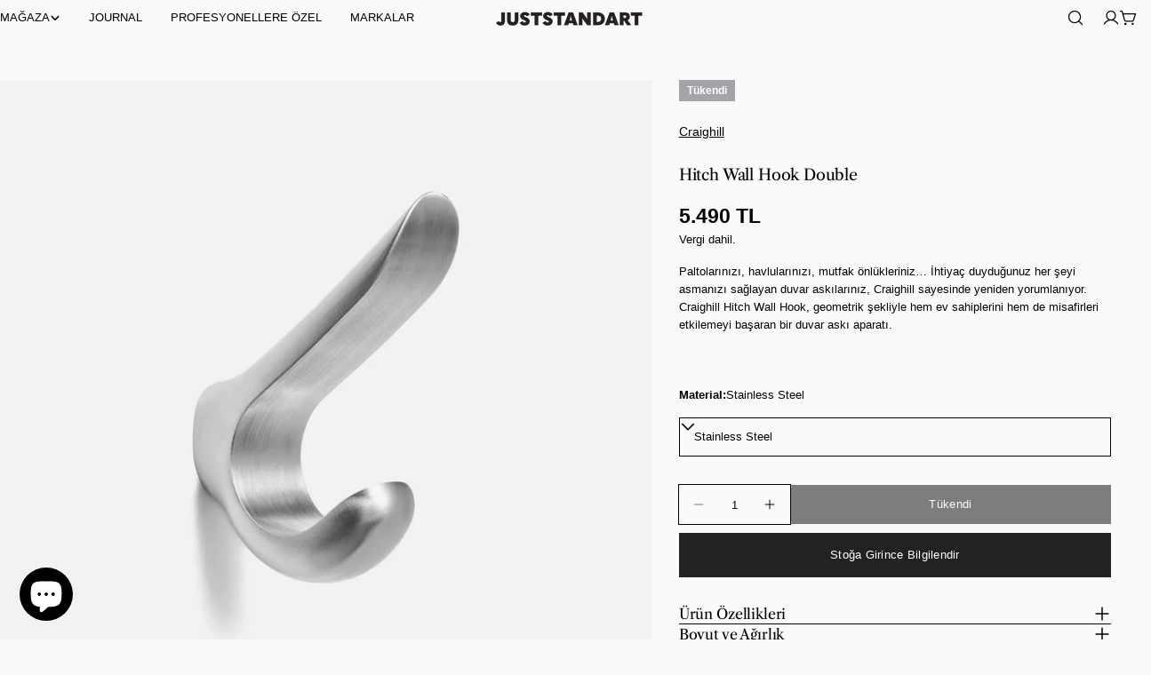

--- FILE ---
content_type: text/html; charset=utf-8
request_url: https://juststandart.com/collections/currated-selection-2/products/hitch-wall-hook-double
body_size: 44426
content:
<!doctype html>
<html
  class="no-js"
  lang="tr"
  
>
  <head>
    <meta charset="utf-8">
    <meta http-equiv="X-UA-Compatible" content="IE=edge">
    <meta name="viewport" content="width=device-width,initial-scale=1">
    <meta name="theme-color" content="">
    <link rel="canonical" href="https://juststandart.com/products/hitch-wall-hook-double">
    <link rel="preconnect" href="https://cdn.shopify.com" crossorigin><link rel="icon" type="image/png" href="//juststandart.com/cdn/shop/files/juststandart-favicon-w.png?crop=center&height=32&v=1712217324&width=32"><link rel="preconnect" href="https://fonts.shopifycdn.com" crossorigin><title>Craighill Hitch Çift Duvar Askısı | JUSTSTANDART</title>

    
      <meta name="description" content="Craighill Hitch Wall Hook, geometrik şekliyle hem ev sahiplerini hem de misafirleri etkilemeyi başaran bir duvar askı aparatı. Paslanmaz çelik, pirinç ve siyah renk opsiyonları arasından dilediğinizi tercih edebilir, evinizin her noktasını dönüştürebilirsiniz.">
    


<meta property="og:site_name" content="JUSTSTANDART">
<meta property="og:url" content="https://juststandart.com/products/hitch-wall-hook-double">
<meta property="og:title" content="Craighill Hitch Çift Duvar Askısı | JUSTSTANDART">
<meta property="og:type" content="product">
<meta property="og:description" content="Craighill Hitch Wall Hook, geometrik şekliyle hem ev sahiplerini hem de misafirleri etkilemeyi başaran bir duvar askı aparatı. Paslanmaz çelik, pirinç ve siyah renk opsiyonları arasından dilediğinizi tercih edebilir, evinizin her noktasını dönüştürebilirsiniz."><meta property="og:image" content="http://juststandart.com/cdn/shop/files/187.png?v=1742218417">
  <meta property="og:image:secure_url" content="https://juststandart.com/cdn/shop/files/187.png?v=1742218417">
  <meta property="og:image:width" content="1080">
  <meta property="og:image:height" content="1080"><meta property="og:price:amount" content="5.490">
  <meta property="og:price:currency" content="TRY"><meta name="twitter:card" content="summary_large_image">
<meta name="twitter:title" content="Craighill Hitch Çift Duvar Askısı | JUSTSTANDART">
<meta name="twitter:description" content="Craighill Hitch Wall Hook, geometrik şekliyle hem ev sahiplerini hem de misafirleri etkilemeyi başaran bir duvar askı aparatı. Paslanmaz çelik, pirinç ve siyah renk opsiyonları arasından dilediğinizi tercih edebilir, evinizin her noktasını dönüştürebilirsiniz.">

<style data-shopify>
  
  
  
  
  
  
  
  @font-face {
  font-family: "Libre Caslon Text";
  font-weight: 400;
  font-style: normal;
  font-display: swap;
  src: url("//juststandart.com/cdn/fonts/libre_caslon_text/librecaslontext_n4.69e40b5499cae01f08d854557f813a31bc80e248.woff2") format("woff2"),
       url("//juststandart.com/cdn/fonts/libre_caslon_text/librecaslontext_n4.64955492c60f32c2546fc5710223f1274518807f.woff") format("woff");
}

  @font-face {
  font-family: "Libre Caslon Text";
  font-weight: 400;
  font-style: italic;
  font-display: swap;
  src: url("//juststandart.com/cdn/fonts/libre_caslon_text/librecaslontext_i4.6006c7d91a651dda74488d42fbeedf5e4d6b59ef.woff2") format("woff2"),
       url("//juststandart.com/cdn/fonts/libre_caslon_text/librecaslontext_i4.1c7bc7ed7939bb42f1b9d81b6c1935f868ec741c.woff") format("woff");
}

  @font-face {
  font-family: "Libre Caslon Text";
  font-weight: 400;
  font-style: normal;
  font-display: swap;
  src: url("//juststandart.com/cdn/fonts/libre_caslon_text/librecaslontext_n4.69e40b5499cae01f08d854557f813a31bc80e248.woff2") format("woff2"),
       url("//juststandart.com/cdn/fonts/libre_caslon_text/librecaslontext_n4.64955492c60f32c2546fc5710223f1274518807f.woff") format("woff");
}


  
    :root,
.color-scheme-1 {
      --color-background: 250,250,250;
      --color-secondary-background: 236,232,219;
      --color-primary: 85,155,96;
      --color-text-heading: 0,0,0;
      --color-foreground: 0,0,0;
      --color-border: 223,223,223;
      --color-button: 0,0,0;
      --color-button-text: 255,255,255;
      --color-secondary-button: 255,255,255;
      --color-secondary-button-border: 255,255,255;
      --color-secondary-button-text: 0,0,0;
      --color-button-hover-background: 0,0,0;
      --color-button-hover-text: 255,255,255;
      --color-button-before: #333333;
      --color-field: 255,255,255;
      --color-field-text: 0,0,0;
      --color-link: 0,0,0;
      --color-link-hover: 0,0,0;
      --color-product-price-sale: 214,58,47;
      --color-foreground-lighten-60: #646464;
      --color-foreground-lighten-19: #cbcbcb;
    }
    @media (min-width: 768px) {
      body .desktop-color-scheme-1 {
        --color-background: 250,250,250;
      --color-secondary-background: 236,232,219;
      --color-primary: 85,155,96;
      --color-text-heading: 0,0,0;
      --color-foreground: 0,0,0;
      --color-border: 223,223,223;
      --color-button: 0,0,0;
      --color-button-text: 255,255,255;
      --color-secondary-button: 255,255,255;
      --color-secondary-button-border: 255,255,255;
      --color-secondary-button-text: 0,0,0;
      --color-button-hover-background: 0,0,0;
      --color-button-hover-text: 255,255,255;
      --color-button-before: #333333;
      --color-field: 255,255,255;
      --color-field-text: 0,0,0;
      --color-link: 0,0,0;
      --color-link-hover: 0,0,0;
      --color-product-price-sale: 214,58,47;
      --color-foreground-lighten-60: #646464;
      --color-foreground-lighten-19: #cbcbcb;
        color: rgb(var(--color-foreground));
        background-color: rgb(var(--color-background));
      }
    }
    @media (max-width: 767px) {
      body .mobile-color-scheme-1 {
        --color-background: 250,250,250;
      --color-secondary-background: 236,232,219;
      --color-primary: 85,155,96;
      --color-text-heading: 0,0,0;
      --color-foreground: 0,0,0;
      --color-border: 223,223,223;
      --color-button: 0,0,0;
      --color-button-text: 255,255,255;
      --color-secondary-button: 255,255,255;
      --color-secondary-button-border: 255,255,255;
      --color-secondary-button-text: 0,0,0;
      --color-button-hover-background: 0,0,0;
      --color-button-hover-text: 255,255,255;
      --color-button-before: #333333;
      --color-field: 255,255,255;
      --color-field-text: 0,0,0;
      --color-link: 0,0,0;
      --color-link-hover: 0,0,0;
      --color-product-price-sale: 214,58,47;
      --color-foreground-lighten-60: #646464;
      --color-foreground-lighten-19: #cbcbcb;
        color: rgb(var(--color-foreground));
        background-color: rgb(var(--color-background));
      }
    }
  
    
.color-scheme-2 {
      --color-background: 250,250,250;
      --color-secondary-background: 243,238,234;
      --color-primary: 214,58,47;
      --color-text-heading: 255,255,255;
      --color-foreground: 255,255,255;
      --color-border: 198,191,177;
      --color-button: 11,54,45;
      --color-button-text: 255,255,255;
      --color-secondary-button: 255,255,255;
      --color-secondary-button-border: 230,230,230;
      --color-secondary-button-text: 0,0,0;
      --color-button-hover-background: 255,255,255;
      --color-button-hover-text: 0,0,0;
      --color-button-before: #ffffff;
      --color-field: 255,255,255;
      --color-field-text: 0,0,0;
      --color-link: 255,255,255;
      --color-link-hover: 255,255,255;
      --color-product-price-sale: 255,255,255;
      --color-foreground-lighten-60: #fdfdfd;
      --color-foreground-lighten-19: #fbfbfb;
    }
    @media (min-width: 768px) {
      body .desktop-color-scheme-2 {
        --color-background: 250,250,250;
      --color-secondary-background: 243,238,234;
      --color-primary: 214,58,47;
      --color-text-heading: 255,255,255;
      --color-foreground: 255,255,255;
      --color-border: 198,191,177;
      --color-button: 11,54,45;
      --color-button-text: 255,255,255;
      --color-secondary-button: 255,255,255;
      --color-secondary-button-border: 230,230,230;
      --color-secondary-button-text: 0,0,0;
      --color-button-hover-background: 255,255,255;
      --color-button-hover-text: 0,0,0;
      --color-button-before: #ffffff;
      --color-field: 255,255,255;
      --color-field-text: 0,0,0;
      --color-link: 255,255,255;
      --color-link-hover: 255,255,255;
      --color-product-price-sale: 255,255,255;
      --color-foreground-lighten-60: #fdfdfd;
      --color-foreground-lighten-19: #fbfbfb;
        color: rgb(var(--color-foreground));
        background-color: rgb(var(--color-background));
      }
    }
    @media (max-width: 767px) {
      body .mobile-color-scheme-2 {
        --color-background: 250,250,250;
      --color-secondary-background: 243,238,234;
      --color-primary: 214,58,47;
      --color-text-heading: 255,255,255;
      --color-foreground: 255,255,255;
      --color-border: 198,191,177;
      --color-button: 11,54,45;
      --color-button-text: 255,255,255;
      --color-secondary-button: 255,255,255;
      --color-secondary-button-border: 230,230,230;
      --color-secondary-button-text: 0,0,0;
      --color-button-hover-background: 255,255,255;
      --color-button-hover-text: 0,0,0;
      --color-button-before: #ffffff;
      --color-field: 255,255,255;
      --color-field-text: 0,0,0;
      --color-link: 255,255,255;
      --color-link-hover: 255,255,255;
      --color-product-price-sale: 255,255,255;
      --color-foreground-lighten-60: #fdfdfd;
      --color-foreground-lighten-19: #fbfbfb;
        color: rgb(var(--color-foreground));
        background-color: rgb(var(--color-background));
      }
    }
  
    
.color-scheme-3 {
      --color-background: 236,232,219;
      --color-secondary-background: 255,255,255;
      --color-primary: 85,155,96;
      --color-text-heading: 0,0,0;
      --color-foreground: 0,0,0;
      --color-border: 230,230,230;
      --color-button: 0,0,0;
      --color-button-text: 255,255,255;
      --color-secondary-button: 255,255,255;
      --color-secondary-button-border: 255,255,255;
      --color-secondary-button-text: 0,0,0;
      --color-button-hover-background: 0,0,0;
      --color-button-hover-text: 255,255,255;
      --color-button-before: #333333;
      --color-field: 255,255,255;
      --color-field-text: 0,0,0;
      --color-link: 0,0,0;
      --color-link-hover: 0,0,0;
      --color-product-price-sale: 214,58,47;
      --color-foreground-lighten-60: #5e5d58;
      --color-foreground-lighten-19: #bfbcb1;
    }
    @media (min-width: 768px) {
      body .desktop-color-scheme-3 {
        --color-background: 236,232,219;
      --color-secondary-background: 255,255,255;
      --color-primary: 85,155,96;
      --color-text-heading: 0,0,0;
      --color-foreground: 0,0,0;
      --color-border: 230,230,230;
      --color-button: 0,0,0;
      --color-button-text: 255,255,255;
      --color-secondary-button: 255,255,255;
      --color-secondary-button-border: 255,255,255;
      --color-secondary-button-text: 0,0,0;
      --color-button-hover-background: 0,0,0;
      --color-button-hover-text: 255,255,255;
      --color-button-before: #333333;
      --color-field: 255,255,255;
      --color-field-text: 0,0,0;
      --color-link: 0,0,0;
      --color-link-hover: 0,0,0;
      --color-product-price-sale: 214,58,47;
      --color-foreground-lighten-60: #5e5d58;
      --color-foreground-lighten-19: #bfbcb1;
        color: rgb(var(--color-foreground));
        background-color: rgb(var(--color-background));
      }
    }
    @media (max-width: 767px) {
      body .mobile-color-scheme-3 {
        --color-background: 236,232,219;
      --color-secondary-background: 255,255,255;
      --color-primary: 85,155,96;
      --color-text-heading: 0,0,0;
      --color-foreground: 0,0,0;
      --color-border: 230,230,230;
      --color-button: 0,0,0;
      --color-button-text: 255,255,255;
      --color-secondary-button: 255,255,255;
      --color-secondary-button-border: 255,255,255;
      --color-secondary-button-text: 0,0,0;
      --color-button-hover-background: 0,0,0;
      --color-button-hover-text: 255,255,255;
      --color-button-before: #333333;
      --color-field: 255,255,255;
      --color-field-text: 0,0,0;
      --color-link: 0,0,0;
      --color-link-hover: 0,0,0;
      --color-product-price-sale: 214,58,47;
      --color-foreground-lighten-60: #5e5d58;
      --color-foreground-lighten-19: #bfbcb1;
        color: rgb(var(--color-foreground));
        background-color: rgb(var(--color-background));
      }
    }
  
    
.color-scheme-4 {
      --color-background: 247,246,242;
      --color-secondary-background: 236,232,219;
      --color-primary: 85,155,96;
      --color-text-heading: 0,0,0;
      --color-foreground: 0,0,0;
      --color-border: 222,221,218;
      --color-button: 0,0,0;
      --color-button-text: 255,255,255;
      --color-secondary-button: 255,255,255;
      --color-secondary-button-border: 229,229,229;
      --color-secondary-button-text: 0,0,0;
      --color-button-hover-background: 0,0,0;
      --color-button-hover-text: 255,255,255;
      --color-button-before: #333333;
      --color-field: 255,255,255;
      --color-field-text: 0,0,0;
      --color-link: 0,0,0;
      --color-link-hover: 0,0,0;
      --color-product-price-sale: 214,58,47;
      --color-foreground-lighten-60: #636261;
      --color-foreground-lighten-19: #c8c7c4;
    }
    @media (min-width: 768px) {
      body .desktop-color-scheme-4 {
        --color-background: 247,246,242;
      --color-secondary-background: 236,232,219;
      --color-primary: 85,155,96;
      --color-text-heading: 0,0,0;
      --color-foreground: 0,0,0;
      --color-border: 222,221,218;
      --color-button: 0,0,0;
      --color-button-text: 255,255,255;
      --color-secondary-button: 255,255,255;
      --color-secondary-button-border: 229,229,229;
      --color-secondary-button-text: 0,0,0;
      --color-button-hover-background: 0,0,0;
      --color-button-hover-text: 255,255,255;
      --color-button-before: #333333;
      --color-field: 255,255,255;
      --color-field-text: 0,0,0;
      --color-link: 0,0,0;
      --color-link-hover: 0,0,0;
      --color-product-price-sale: 214,58,47;
      --color-foreground-lighten-60: #636261;
      --color-foreground-lighten-19: #c8c7c4;
        color: rgb(var(--color-foreground));
        background-color: rgb(var(--color-background));
      }
    }
    @media (max-width: 767px) {
      body .mobile-color-scheme-4 {
        --color-background: 247,246,242;
      --color-secondary-background: 236,232,219;
      --color-primary: 85,155,96;
      --color-text-heading: 0,0,0;
      --color-foreground: 0,0,0;
      --color-border: 222,221,218;
      --color-button: 0,0,0;
      --color-button-text: 255,255,255;
      --color-secondary-button: 255,255,255;
      --color-secondary-button-border: 229,229,229;
      --color-secondary-button-text: 0,0,0;
      --color-button-hover-background: 0,0,0;
      --color-button-hover-text: 255,255,255;
      --color-button-before: #333333;
      --color-field: 255,255,255;
      --color-field-text: 0,0,0;
      --color-link: 0,0,0;
      --color-link-hover: 0,0,0;
      --color-product-price-sale: 214,58,47;
      --color-foreground-lighten-60: #636261;
      --color-foreground-lighten-19: #c8c7c4;
        color: rgb(var(--color-foreground));
        background-color: rgb(var(--color-background));
      }
    }
  
    
.color-scheme-inverse {
      --color-background: 0,0,0;
      --color-secondary-background: 0,0,0;
      --color-primary: 0,0,0;
      --color-text-heading: 255,255,255;
      --color-foreground: 255,255,255;
      --color-border: 255,255,255;
      --color-button: 255,255,255;
      --color-button-text: 0,0,0;
      --color-secondary-button: 0,0,0;
      --color-secondary-button-border: 0,0,0;
      --color-secondary-button-text: 255,255,255;
      --color-button-hover-background: 255,255,255;
      --color-button-hover-text: 0,0,0;
      --color-button-before: #ffffff;
      --color-field: 255,255,255;
      --color-field-text: 0,0,0;
      --color-link: 255,255,255;
      --color-link-hover: 255,255,255;
      --color-product-price-sale: 214,58,47;
      --color-foreground-lighten-60: #999999;
      --color-foreground-lighten-19: #303030;
    }
    @media (min-width: 768px) {
      body .desktop-color-scheme-inverse {
        --color-background: 0,0,0;
      --color-secondary-background: 0,0,0;
      --color-primary: 0,0,0;
      --color-text-heading: 255,255,255;
      --color-foreground: 255,255,255;
      --color-border: 255,255,255;
      --color-button: 255,255,255;
      --color-button-text: 0,0,0;
      --color-secondary-button: 0,0,0;
      --color-secondary-button-border: 0,0,0;
      --color-secondary-button-text: 255,255,255;
      --color-button-hover-background: 255,255,255;
      --color-button-hover-text: 0,0,0;
      --color-button-before: #ffffff;
      --color-field: 255,255,255;
      --color-field-text: 0,0,0;
      --color-link: 255,255,255;
      --color-link-hover: 255,255,255;
      --color-product-price-sale: 214,58,47;
      --color-foreground-lighten-60: #999999;
      --color-foreground-lighten-19: #303030;
        color: rgb(var(--color-foreground));
        background-color: rgb(var(--color-background));
      }
    }
    @media (max-width: 767px) {
      body .mobile-color-scheme-inverse {
        --color-background: 0,0,0;
      --color-secondary-background: 0,0,0;
      --color-primary: 0,0,0;
      --color-text-heading: 255,255,255;
      --color-foreground: 255,255,255;
      --color-border: 255,255,255;
      --color-button: 255,255,255;
      --color-button-text: 0,0,0;
      --color-secondary-button: 0,0,0;
      --color-secondary-button-border: 0,0,0;
      --color-secondary-button-text: 255,255,255;
      --color-button-hover-background: 255,255,255;
      --color-button-hover-text: 0,0,0;
      --color-button-before: #ffffff;
      --color-field: 255,255,255;
      --color-field-text: 0,0,0;
      --color-link: 255,255,255;
      --color-link-hover: 255,255,255;
      --color-product-price-sale: 214,58,47;
      --color-foreground-lighten-60: #999999;
      --color-foreground-lighten-19: #303030;
        color: rgb(var(--color-foreground));
        background-color: rgb(var(--color-background));
      }
    }
  
    
.color-scheme-6 {
      --color-background: 250,250,250;
      --color-secondary-background: 250,250,250;
      --color-primary: 70,70,70;
      --color-text-heading: 0,0,0;
      --color-foreground: 0,0,0;
      --color-border: 0,0,0;
      --color-button: 0,0,0;
      --color-button-text: 255,255,255;
      --color-secondary-button: 250,250,250;
      --color-secondary-button-border: 250,250,250;
      --color-secondary-button-text: 0,0,0;
      --color-button-hover-background: 0,0,0;
      --color-button-hover-text: 250,250,250;
      --color-button-before: #333333;
      --color-field: 250,250,250;
      --color-field-text: 0,0,0;
      --color-link: 0,0,0;
      --color-link-hover: 0,0,0;
      --color-product-price-sale: 214,58,47;
      --color-foreground-lighten-60: #646464;
      --color-foreground-lighten-19: #cbcbcb;
    }
    @media (min-width: 768px) {
      body .desktop-color-scheme-6 {
        --color-background: 250,250,250;
      --color-secondary-background: 250,250,250;
      --color-primary: 70,70,70;
      --color-text-heading: 0,0,0;
      --color-foreground: 0,0,0;
      --color-border: 0,0,0;
      --color-button: 0,0,0;
      --color-button-text: 255,255,255;
      --color-secondary-button: 250,250,250;
      --color-secondary-button-border: 250,250,250;
      --color-secondary-button-text: 0,0,0;
      --color-button-hover-background: 0,0,0;
      --color-button-hover-text: 250,250,250;
      --color-button-before: #333333;
      --color-field: 250,250,250;
      --color-field-text: 0,0,0;
      --color-link: 0,0,0;
      --color-link-hover: 0,0,0;
      --color-product-price-sale: 214,58,47;
      --color-foreground-lighten-60: #646464;
      --color-foreground-lighten-19: #cbcbcb;
        color: rgb(var(--color-foreground));
        background-color: rgb(var(--color-background));
      }
    }
    @media (max-width: 767px) {
      body .mobile-color-scheme-6 {
        --color-background: 250,250,250;
      --color-secondary-background: 250,250,250;
      --color-primary: 70,70,70;
      --color-text-heading: 0,0,0;
      --color-foreground: 0,0,0;
      --color-border: 0,0,0;
      --color-button: 0,0,0;
      --color-button-text: 255,255,255;
      --color-secondary-button: 250,250,250;
      --color-secondary-button-border: 250,250,250;
      --color-secondary-button-text: 0,0,0;
      --color-button-hover-background: 0,0,0;
      --color-button-hover-text: 250,250,250;
      --color-button-before: #333333;
      --color-field: 250,250,250;
      --color-field-text: 0,0,0;
      --color-link: 0,0,0;
      --color-link-hover: 0,0,0;
      --color-product-price-sale: 214,58,47;
      --color-foreground-lighten-60: #646464;
      --color-foreground-lighten-19: #cbcbcb;
        color: rgb(var(--color-foreground));
        background-color: rgb(var(--color-background));
      }
    }
  
    
.color-scheme-7 {
      --color-background: 233,233,233;
      --color-secondary-background: 233,233,233;
      --color-primary: 214,58,47;
      --color-text-heading: 0,0,0;
      --color-foreground: 0,0,0;
      --color-border: 189,186,175;
      --color-button: 0,0,0;
      --color-button-text: 255,255,255;
      --color-secondary-button: 233,233,233;
      --color-secondary-button-border: 195,192,181;
      --color-secondary-button-text: 0,0,0;
      --color-button-hover-background: 0,0,0;
      --color-button-hover-text: 255,255,255;
      --color-button-before: #333333;
      --color-field: 245,245,245;
      --color-field-text: 0,0,0;
      --color-link: 0,0,0;
      --color-link-hover: 0,0,0;
      --color-product-price-sale: 214,58,47;
      --color-foreground-lighten-60: #5d5d5d;
      --color-foreground-lighten-19: #bdbdbd;
    }
    @media (min-width: 768px) {
      body .desktop-color-scheme-7 {
        --color-background: 233,233,233;
      --color-secondary-background: 233,233,233;
      --color-primary: 214,58,47;
      --color-text-heading: 0,0,0;
      --color-foreground: 0,0,0;
      --color-border: 189,186,175;
      --color-button: 0,0,0;
      --color-button-text: 255,255,255;
      --color-secondary-button: 233,233,233;
      --color-secondary-button-border: 195,192,181;
      --color-secondary-button-text: 0,0,0;
      --color-button-hover-background: 0,0,0;
      --color-button-hover-text: 255,255,255;
      --color-button-before: #333333;
      --color-field: 245,245,245;
      --color-field-text: 0,0,0;
      --color-link: 0,0,0;
      --color-link-hover: 0,0,0;
      --color-product-price-sale: 214,58,47;
      --color-foreground-lighten-60: #5d5d5d;
      --color-foreground-lighten-19: #bdbdbd;
        color: rgb(var(--color-foreground));
        background-color: rgb(var(--color-background));
      }
    }
    @media (max-width: 767px) {
      body .mobile-color-scheme-7 {
        --color-background: 233,233,233;
      --color-secondary-background: 233,233,233;
      --color-primary: 214,58,47;
      --color-text-heading: 0,0,0;
      --color-foreground: 0,0,0;
      --color-border: 189,186,175;
      --color-button: 0,0,0;
      --color-button-text: 255,255,255;
      --color-secondary-button: 233,233,233;
      --color-secondary-button-border: 195,192,181;
      --color-secondary-button-text: 0,0,0;
      --color-button-hover-background: 0,0,0;
      --color-button-hover-text: 255,255,255;
      --color-button-before: #333333;
      --color-field: 245,245,245;
      --color-field-text: 0,0,0;
      --color-link: 0,0,0;
      --color-link-hover: 0,0,0;
      --color-product-price-sale: 214,58,47;
      --color-foreground-lighten-60: #5d5d5d;
      --color-foreground-lighten-19: #bdbdbd;
        color: rgb(var(--color-foreground));
        background-color: rgb(var(--color-background));
      }
    }
  
    
.color-scheme-8 {
      --color-background: 255,255,255;
      --color-secondary-background: 247,247,247;
      --color-primary: 214,58,47;
      --color-text-heading: 0,0,0;
      --color-foreground: 0,0,0;
      --color-border: 230,230,230;
      --color-button: 0,0,0;
      --color-button-text: 255,255,255;
      --color-secondary-button: 255,255,255;
      --color-secondary-button-border: 230,230,230;
      --color-secondary-button-text: 0,0,0;
      --color-button-hover-background: 23,67,31;
      --color-button-hover-text: 255,255,255;
      --color-button-before: #318f42;
      --color-field: 255,255,255;
      --color-field-text: 0,0,0;
      --color-link: 0,0,0;
      --color-link-hover: 0,0,0;
      --color-product-price-sale: 214,58,47;
      --color-foreground-lighten-60: #666666;
      --color-foreground-lighten-19: #cfcfcf;
    }
    @media (min-width: 768px) {
      body .desktop-color-scheme-8 {
        --color-background: 255,255,255;
      --color-secondary-background: 247,247,247;
      --color-primary: 214,58,47;
      --color-text-heading: 0,0,0;
      --color-foreground: 0,0,0;
      --color-border: 230,230,230;
      --color-button: 0,0,0;
      --color-button-text: 255,255,255;
      --color-secondary-button: 255,255,255;
      --color-secondary-button-border: 230,230,230;
      --color-secondary-button-text: 0,0,0;
      --color-button-hover-background: 23,67,31;
      --color-button-hover-text: 255,255,255;
      --color-button-before: #318f42;
      --color-field: 255,255,255;
      --color-field-text: 0,0,0;
      --color-link: 0,0,0;
      --color-link-hover: 0,0,0;
      --color-product-price-sale: 214,58,47;
      --color-foreground-lighten-60: #666666;
      --color-foreground-lighten-19: #cfcfcf;
        color: rgb(var(--color-foreground));
        background-color: rgb(var(--color-background));
      }
    }
    @media (max-width: 767px) {
      body .mobile-color-scheme-8 {
        --color-background: 255,255,255;
      --color-secondary-background: 247,247,247;
      --color-primary: 214,58,47;
      --color-text-heading: 0,0,0;
      --color-foreground: 0,0,0;
      --color-border: 230,230,230;
      --color-button: 0,0,0;
      --color-button-text: 255,255,255;
      --color-secondary-button: 255,255,255;
      --color-secondary-button-border: 230,230,230;
      --color-secondary-button-text: 0,0,0;
      --color-button-hover-background: 23,67,31;
      --color-button-hover-text: 255,255,255;
      --color-button-before: #318f42;
      --color-field: 255,255,255;
      --color-field-text: 0,0,0;
      --color-link: 0,0,0;
      --color-link-hover: 0,0,0;
      --color-product-price-sale: 214,58,47;
      --color-foreground-lighten-60: #666666;
      --color-foreground-lighten-19: #cfcfcf;
        color: rgb(var(--color-foreground));
        background-color: rgb(var(--color-background));
      }
    }
  
    
.color-scheme-9 {
      --color-background: 247,246,242;
      --color-secondary-background: 236,232,219;
      --color-primary: 85,155,96;
      --color-text-heading: 0,0,0;
      --color-foreground: 0,0,0;
      --color-border: 222,221,218;
      --color-button: 0,0,0;
      --color-button-text: 255,255,255;
      --color-secondary-button: 247,246,242;
      --color-secondary-button-border: 198,197,194;
      --color-secondary-button-text: 0,0,0;
      --color-button-hover-background: 0,0,0;
      --color-button-hover-text: 255,255,255;
      --color-button-before: #333333;
      --color-field: 255,255,255;
      --color-field-text: 0,0,0;
      --color-link: 0,0,0;
      --color-link-hover: 0,0,0;
      --color-product-price-sale: 214,58,47;
      --color-foreground-lighten-60: #636261;
      --color-foreground-lighten-19: #c8c7c4;
    }
    @media (min-width: 768px) {
      body .desktop-color-scheme-9 {
        --color-background: 247,246,242;
      --color-secondary-background: 236,232,219;
      --color-primary: 85,155,96;
      --color-text-heading: 0,0,0;
      --color-foreground: 0,0,0;
      --color-border: 222,221,218;
      --color-button: 0,0,0;
      --color-button-text: 255,255,255;
      --color-secondary-button: 247,246,242;
      --color-secondary-button-border: 198,197,194;
      --color-secondary-button-text: 0,0,0;
      --color-button-hover-background: 0,0,0;
      --color-button-hover-text: 255,255,255;
      --color-button-before: #333333;
      --color-field: 255,255,255;
      --color-field-text: 0,0,0;
      --color-link: 0,0,0;
      --color-link-hover: 0,0,0;
      --color-product-price-sale: 214,58,47;
      --color-foreground-lighten-60: #636261;
      --color-foreground-lighten-19: #c8c7c4;
        color: rgb(var(--color-foreground));
        background-color: rgb(var(--color-background));
      }
    }
    @media (max-width: 767px) {
      body .mobile-color-scheme-9 {
        --color-background: 247,246,242;
      --color-secondary-background: 236,232,219;
      --color-primary: 85,155,96;
      --color-text-heading: 0,0,0;
      --color-foreground: 0,0,0;
      --color-border: 222,221,218;
      --color-button: 0,0,0;
      --color-button-text: 255,255,255;
      --color-secondary-button: 247,246,242;
      --color-secondary-button-border: 198,197,194;
      --color-secondary-button-text: 0,0,0;
      --color-button-hover-background: 0,0,0;
      --color-button-hover-text: 255,255,255;
      --color-button-before: #333333;
      --color-field: 255,255,255;
      --color-field-text: 0,0,0;
      --color-link: 0,0,0;
      --color-link-hover: 0,0,0;
      --color-product-price-sale: 214,58,47;
      --color-foreground-lighten-60: #636261;
      --color-foreground-lighten-19: #c8c7c4;
        color: rgb(var(--color-foreground));
        background-color: rgb(var(--color-background));
      }
    }
  
    
.color-scheme-d3c4c0a8-8008-4fbe-9cb6-8b6689dfa03c {
      --color-background: 121,121,121;
      --color-secondary-background: 247,247,247;
      --color-primary: 214,58,47;
      --color-text-heading: 255,255,255;
      --color-foreground: 255,255,255;
      --color-border: 230,230,230;
      --color-button: 255,255,255;
      --color-button-text: 0,0,0;
      --color-secondary-button: 233,233,233;
      --color-secondary-button-border: 233,233,233;
      --color-secondary-button-text: 0,0,0;
      --color-button-hover-background: 0,0,0;
      --color-button-hover-text: 255,255,255;
      --color-button-before: #333333;
      --color-field: 245,245,245;
      --color-field-text: 0,0,0;
      --color-link: 255,255,255;
      --color-link-hover: 255,255,255;
      --color-product-price-sale: 214,58,47;
      --color-foreground-lighten-60: #c9c9c9;
      --color-foreground-lighten-19: #929292;
    }
    @media (min-width: 768px) {
      body .desktop-color-scheme-d3c4c0a8-8008-4fbe-9cb6-8b6689dfa03c {
        --color-background: 121,121,121;
      --color-secondary-background: 247,247,247;
      --color-primary: 214,58,47;
      --color-text-heading: 255,255,255;
      --color-foreground: 255,255,255;
      --color-border: 230,230,230;
      --color-button: 255,255,255;
      --color-button-text: 0,0,0;
      --color-secondary-button: 233,233,233;
      --color-secondary-button-border: 233,233,233;
      --color-secondary-button-text: 0,0,0;
      --color-button-hover-background: 0,0,0;
      --color-button-hover-text: 255,255,255;
      --color-button-before: #333333;
      --color-field: 245,245,245;
      --color-field-text: 0,0,0;
      --color-link: 255,255,255;
      --color-link-hover: 255,255,255;
      --color-product-price-sale: 214,58,47;
      --color-foreground-lighten-60: #c9c9c9;
      --color-foreground-lighten-19: #929292;
        color: rgb(var(--color-foreground));
        background-color: rgb(var(--color-background));
      }
    }
    @media (max-width: 767px) {
      body .mobile-color-scheme-d3c4c0a8-8008-4fbe-9cb6-8b6689dfa03c {
        --color-background: 121,121,121;
      --color-secondary-background: 247,247,247;
      --color-primary: 214,58,47;
      --color-text-heading: 255,255,255;
      --color-foreground: 255,255,255;
      --color-border: 230,230,230;
      --color-button: 255,255,255;
      --color-button-text: 0,0,0;
      --color-secondary-button: 233,233,233;
      --color-secondary-button-border: 233,233,233;
      --color-secondary-button-text: 0,0,0;
      --color-button-hover-background: 0,0,0;
      --color-button-hover-text: 255,255,255;
      --color-button-before: #333333;
      --color-field: 245,245,245;
      --color-field-text: 0,0,0;
      --color-link: 255,255,255;
      --color-link-hover: 255,255,255;
      --color-product-price-sale: 214,58,47;
      --color-foreground-lighten-60: #c9c9c9;
      --color-foreground-lighten-19: #929292;
        color: rgb(var(--color-foreground));
        background-color: rgb(var(--color-background));
      }
    }
  
    
.color-scheme-f135f57d-69f6-4c1d-bd3a-40361420ed42 {
      --color-background: 236,236,236;
      --color-secondary-background: 247,247,247;
      --color-primary: 214,58,47;
      --color-text-heading: 0,0,0;
      --color-foreground: 0,0,0;
      --color-border: 236,236,236;
      --color-button: 0,0,0;
      --color-button-text: 255,255,255;
      --color-secondary-button: 233,233,233;
      --color-secondary-button-border: 233,233,233;
      --color-secondary-button-text: 0,0,0;
      --color-button-hover-background: 0,0,0;
      --color-button-hover-text: 255,255,255;
      --color-button-before: #333333;
      --color-field: 255,255,255;
      --color-field-text: 0,0,0;
      --color-link: 0,0,0;
      --color-link-hover: 0,0,0;
      --color-product-price-sale: 214,58,47;
      --color-foreground-lighten-60: #5e5e5e;
      --color-foreground-lighten-19: #bfbfbf;
    }
    @media (min-width: 768px) {
      body .desktop-color-scheme-f135f57d-69f6-4c1d-bd3a-40361420ed42 {
        --color-background: 236,236,236;
      --color-secondary-background: 247,247,247;
      --color-primary: 214,58,47;
      --color-text-heading: 0,0,0;
      --color-foreground: 0,0,0;
      --color-border: 236,236,236;
      --color-button: 0,0,0;
      --color-button-text: 255,255,255;
      --color-secondary-button: 233,233,233;
      --color-secondary-button-border: 233,233,233;
      --color-secondary-button-text: 0,0,0;
      --color-button-hover-background: 0,0,0;
      --color-button-hover-text: 255,255,255;
      --color-button-before: #333333;
      --color-field: 255,255,255;
      --color-field-text: 0,0,0;
      --color-link: 0,0,0;
      --color-link-hover: 0,0,0;
      --color-product-price-sale: 214,58,47;
      --color-foreground-lighten-60: #5e5e5e;
      --color-foreground-lighten-19: #bfbfbf;
        color: rgb(var(--color-foreground));
        background-color: rgb(var(--color-background));
      }
    }
    @media (max-width: 767px) {
      body .mobile-color-scheme-f135f57d-69f6-4c1d-bd3a-40361420ed42 {
        --color-background: 236,236,236;
      --color-secondary-background: 247,247,247;
      --color-primary: 214,58,47;
      --color-text-heading: 0,0,0;
      --color-foreground: 0,0,0;
      --color-border: 236,236,236;
      --color-button: 0,0,0;
      --color-button-text: 255,255,255;
      --color-secondary-button: 233,233,233;
      --color-secondary-button-border: 233,233,233;
      --color-secondary-button-text: 0,0,0;
      --color-button-hover-background: 0,0,0;
      --color-button-hover-text: 255,255,255;
      --color-button-before: #333333;
      --color-field: 255,255,255;
      --color-field-text: 0,0,0;
      --color-link: 0,0,0;
      --color-link-hover: 0,0,0;
      --color-product-price-sale: 214,58,47;
      --color-foreground-lighten-60: #5e5e5e;
      --color-foreground-lighten-19: #bfbfbf;
        color: rgb(var(--color-foreground));
        background-color: rgb(var(--color-background));
      }
    }
  
    
.color-scheme-27ec2f37-3da3-456a-82cd-45712798975e {
      --color-background: 11,54,45;
      --color-secondary-background: 236,232,219;
      --color-primary: 24,33,27;
      --color-text-heading: 255,255,255;
      --color-foreground: 255,255,255;
      --color-border: 223,223,223;
      --color-button: 0,0,0;
      --color-button-text: 255,255,255;
      --color-secondary-button: 255,255,255;
      --color-secondary-button-border: 255,255,255;
      --color-secondary-button-text: 0,0,0;
      --color-button-hover-background: 0,0,0;
      --color-button-hover-text: 255,255,255;
      --color-button-before: #333333;
      --color-field: 255,255,255;
      --color-field-text: 0,0,0;
      --color-link: 255,255,255;
      --color-link-hover: 255,255,255;
      --color-product-price-sale: 214,58,47;
      --color-foreground-lighten-60: #9dafab;
      --color-foreground-lighten-19: #395c55;
    }
    @media (min-width: 768px) {
      body .desktop-color-scheme-27ec2f37-3da3-456a-82cd-45712798975e {
        --color-background: 11,54,45;
      --color-secondary-background: 236,232,219;
      --color-primary: 24,33,27;
      --color-text-heading: 255,255,255;
      --color-foreground: 255,255,255;
      --color-border: 223,223,223;
      --color-button: 0,0,0;
      --color-button-text: 255,255,255;
      --color-secondary-button: 255,255,255;
      --color-secondary-button-border: 255,255,255;
      --color-secondary-button-text: 0,0,0;
      --color-button-hover-background: 0,0,0;
      --color-button-hover-text: 255,255,255;
      --color-button-before: #333333;
      --color-field: 255,255,255;
      --color-field-text: 0,0,0;
      --color-link: 255,255,255;
      --color-link-hover: 255,255,255;
      --color-product-price-sale: 214,58,47;
      --color-foreground-lighten-60: #9dafab;
      --color-foreground-lighten-19: #395c55;
        color: rgb(var(--color-foreground));
        background-color: rgb(var(--color-background));
      }
    }
    @media (max-width: 767px) {
      body .mobile-color-scheme-27ec2f37-3da3-456a-82cd-45712798975e {
        --color-background: 11,54,45;
      --color-secondary-background: 236,232,219;
      --color-primary: 24,33,27;
      --color-text-heading: 255,255,255;
      --color-foreground: 255,255,255;
      --color-border: 223,223,223;
      --color-button: 0,0,0;
      --color-button-text: 255,255,255;
      --color-secondary-button: 255,255,255;
      --color-secondary-button-border: 255,255,255;
      --color-secondary-button-text: 0,0,0;
      --color-button-hover-background: 0,0,0;
      --color-button-hover-text: 255,255,255;
      --color-button-before: #333333;
      --color-field: 255,255,255;
      --color-field-text: 0,0,0;
      --color-link: 255,255,255;
      --color-link-hover: 255,255,255;
      --color-product-price-sale: 214,58,47;
      --color-foreground-lighten-60: #9dafab;
      --color-foreground-lighten-19: #395c55;
        color: rgb(var(--color-foreground));
        background-color: rgb(var(--color-background));
      }
    }
  

  body, .color-scheme-1, .color-scheme-2, .color-scheme-3, .color-scheme-4, .color-scheme-inverse, .color-scheme-6, .color-scheme-7, .color-scheme-8, .color-scheme-9, .color-scheme-d3c4c0a8-8008-4fbe-9cb6-8b6689dfa03c, .color-scheme-f135f57d-69f6-4c1d-bd3a-40361420ed42, .color-scheme-27ec2f37-3da3-456a-82cd-45712798975e {
    color: rgb(var(--color-foreground));
    background-color: rgb(var(--color-background));
  }

  :root {
    /* Animation variable */
    --animation-nav: .5s cubic-bezier(.6, 0, .4, 1);
    --animation-default: .5s cubic-bezier(.3, 1, .3, 1);
    --animation-fast: .3s cubic-bezier(.7, 0, .3, 1);
    --transform-origin-start: left;
    --transform-origin-end: right;
    --duration-default: 200ms;
    --duration-image: 1000ms;

    --font-body-family: Helvetica, Arial, sans-serif;
    --font-body-style: normal;
    --font-body-weight: 400;
    --font-body-weight-bolder: 500;
    --font-body-weight-bold: 700;
    --font-body-size: 1.3rem;
    --font-body-line-height: 1.55;

    --font-heading-family: "Libre Caslon Text", serif;
    --font-heading-style: normal;
    --font-heading-weight: 400;
    --font-heading-letter-spacing: -0.01em;
    --font-heading-transform: none;
    --font-heading-scale: 1.05;
    --font-heading-mobile-scale: 0.735;

    --font-hd1-transform:none;

    --font-subheading-family: Helvetica, Arial, sans-serif;
    --font-subheading-weight: 400;
    --font-subheading-scale: 1.2;
    --font-subheading-transform: none;
    --font-subheading-letter-spacing: 0.0em;

    --font-navigation-family: Helvetica, Arial, sans-serif;
    --font-navigation-weight: 400;
    --navigation-transform: none;

    --font-button-family: Helvetica, Arial, sans-serif;
    --font-button-weight: 500;
    --buttons-letter-spacing: 0.02em;
    --buttons-transform: capitalize;
    --buttons-height: 4.4rem;
    --buttons-border-width: 1px;
    --inputs-border-width: 1px;

    --font-pcard-title-family: "Libre Caslon Text", serif;
    --font-pcard-title-style: normal;
    --font-pcard-title-weight: 400;
    --font-pcard-title-scale: 1.1;
    --font-pcard-title-transform: none;

    --font-hd1-size: 6.0rem;
    --font-hd2-size: 4.8rem;
    --font-hd3-size: 3.6rem;
    --font-h1-size: calc(var(--font-heading-scale) * 4rem);
    --font-h2-size: calc(var(--font-heading-scale) * 3.2rem);
    --font-h3-size: calc(var(--font-heading-scale) * 2.8rem);
    --font-h4-size: calc(var(--font-heading-scale) * 2.2rem);
    --font-h5-size: calc(var(--font-heading-scale) * 1.8rem);
    --font-h6-size: calc(var(--font-heading-scale) * 1.6rem);
    --font-subheading-size: calc(var(--font-subheading-scale) * var(--font-body-size));
    --font-pcard-title-size: calc(var(--font-pcard-title-scale) * var(--font-body-size));

    --color-badge-sale: #D63A2F;
    --color-badge-sale-text: #FFFFFF;
    --color-badge-soldout: #A5A4AB;
    --color-badge-soldout-text: #FFFFFF;
    --color-badge-hot: #000000;
    --color-badge-hot-text: #FFFFFF;
    --color-badge-new: #417365;
    --color-badge-new-text: #FFFFFF;
    --color-cart-bubble: #000000;
    --color-keyboard-focus: 11 97 205;

    --buttons-radius: 0.0rem;
    --inputs-radius: 0.0rem;
    --textareas-radius: 0.0rem;
    --blocks-radius: 0.0rem;
    --blocks-radius-mobile: 0.0rem;
    --small-blocks-radius: 0.0rem;
    --medium-blocks-radius: 0.0rem;
    --pcard-radius: 0.0rem;
    --pcard-inner-radius: 0.0rem;
    --badges-radius: 0.0rem;

    --page-width: 1570px;
    --page-width-margin: 0rem;
    --header-padding-bottom: 4rem;
    --header-padding-bottom-mobile: 3.2rem;
    --header-padding-bottom-large: 6rem;
    --header-padding-bottom-large-lg: 4rem;
  }

  *,
  *::before,
  *::after {
    box-sizing: inherit;
  }

  html {
    box-sizing: border-box;
    font-size: 62.5%;
    height: 100%;
  }

  body {
    min-height: 100%;
    margin: 0;
    font-family: var(--font-body-family);
    font-style: var(--font-body-style);
    font-weight: var(--font-body-weight);
    font-size: var(--font-body-size);
    line-height: var(--font-body-line-height);
    -webkit-font-smoothing: antialiased;
    -moz-osx-font-smoothing: grayscale;
    touch-action: manipulation;
    -webkit-text-size-adjust: 100%;
    font-feature-settings: normal;
  }
  @media (min-width: 1645px) {
    .swiper-controls--outside {
      --swiper-navigation-offset-x: calc((var(--swiper-navigation-size) + 2.7rem) * -1);
    }
  }
</style>

  <link rel="preload" as="font" href="//juststandart.com/cdn/fonts/libre_caslon_text/librecaslontext_n4.69e40b5499cae01f08d854557f813a31bc80e248.woff2" type="font/woff2" crossorigin>
  
<link href="//juststandart.com/cdn/shop/t/31/assets/vendor.css?v=94183888130352382221742154079" rel="stylesheet" type="text/css" media="all" /><link href="//juststandart.com/cdn/shop/t/31/assets/theme.css?v=40694022318365463011742522058" rel="stylesheet" type="text/css" media="all" /><script>window.performance && window.performance.mark && window.performance.mark('shopify.content_for_header.start');</script><meta name="google-site-verification" content="m-sn_IzboxmueZoqEfXzySCn4yZAer-KPKIAaFt24SY">
<meta name="google-site-verification" content="yrJs_SSr5T7EmiSZ_0NMdmWU73z_Qp5DNRZZGisIISs">
<meta name="google-site-verification" content="gMmwgh8Vp4el-PrUkbiR467l1x3AoccvD-JL30l7pAU">
<meta id="shopify-digital-wallet" name="shopify-digital-wallet" content="/39779827863/digital_wallets/dialog">
<link rel="alternate" hreflang="x-default" href="https://juststandart.com/products/hitch-wall-hook-double">
<link rel="alternate" hreflang="tr" href="https://juststandart.com/products/hitch-wall-hook-double">
<link rel="alternate" hreflang="en" href="https://juststandart.com/en/products/hitch-wall-hook-double">
<link rel="alternate" type="application/json+oembed" href="https://juststandart.com/products/hitch-wall-hook-double.oembed">
<script async="async" src="/checkouts/internal/preloads.js?locale=tr-TR"></script>
<script id="shopify-features" type="application/json">{"accessToken":"cb58418942a64e1d7857122abf0120dd","betas":["rich-media-storefront-analytics"],"domain":"juststandart.com","predictiveSearch":true,"shopId":39779827863,"locale":"tr"}</script>
<script>var Shopify = Shopify || {};
Shopify.shop = "juststandart.myshopify.com";
Shopify.locale = "tr";
Shopify.currency = {"active":"TRY","rate":"1.0"};
Shopify.country = "TR";
Shopify.theme = {"name":"Sleek Theme - JSA NEW","id":138153459906,"schema_name":"Sleek","schema_version":"1.8.0","theme_store_id":2821,"role":"main"};
Shopify.theme.handle = "null";
Shopify.theme.style = {"id":null,"handle":null};
Shopify.cdnHost = "juststandart.com/cdn";
Shopify.routes = Shopify.routes || {};
Shopify.routes.root = "/";</script>
<script type="module">!function(o){(o.Shopify=o.Shopify||{}).modules=!0}(window);</script>
<script>!function(o){function n(){var o=[];function n(){o.push(Array.prototype.slice.apply(arguments))}return n.q=o,n}var t=o.Shopify=o.Shopify||{};t.loadFeatures=n(),t.autoloadFeatures=n()}(window);</script>
<script id="shop-js-analytics" type="application/json">{"pageType":"product"}</script>
<script defer="defer" async type="module" src="//juststandart.com/cdn/shopifycloud/shop-js/modules/v2/client.init-shop-cart-sync_DrkcSJ6t.tr.esm.js"></script>
<script defer="defer" async type="module" src="//juststandart.com/cdn/shopifycloud/shop-js/modules/v2/chunk.common_B_OV9QeR.esm.js"></script>
<script type="module">
  await import("//juststandart.com/cdn/shopifycloud/shop-js/modules/v2/client.init-shop-cart-sync_DrkcSJ6t.tr.esm.js");
await import("//juststandart.com/cdn/shopifycloud/shop-js/modules/v2/chunk.common_B_OV9QeR.esm.js");

  window.Shopify.SignInWithShop?.initShopCartSync?.({"fedCMEnabled":true,"windoidEnabled":true});

</script>
<script id="__st">var __st={"a":39779827863,"offset":10800,"reqid":"63f9c329-9849-43bf-9e6c-dcf880732f86-1768869230","pageurl":"juststandart.com\/collections\/currated-selection-2\/products\/hitch-wall-hook-double","u":"9b3c98d4e184","p":"product","rtyp":"product","rid":7690185965762};</script>
<script>window.ShopifyPaypalV4VisibilityTracking = true;</script>
<script id="captcha-bootstrap">!function(){'use strict';const t='contact',e='account',n='new_comment',o=[[t,t],['blogs',n],['comments',n],[t,'customer']],c=[[e,'customer_login'],[e,'guest_login'],[e,'recover_customer_password'],[e,'create_customer']],r=t=>t.map((([t,e])=>`form[action*='/${t}']:not([data-nocaptcha='true']) input[name='form_type'][value='${e}']`)).join(','),a=t=>()=>t?[...document.querySelectorAll(t)].map((t=>t.form)):[];function s(){const t=[...o],e=r(t);return a(e)}const i='password',u='form_key',d=['recaptcha-v3-token','g-recaptcha-response','h-captcha-response',i],f=()=>{try{return window.sessionStorage}catch{return}},m='__shopify_v',_=t=>t.elements[u];function p(t,e,n=!1){try{const o=window.sessionStorage,c=JSON.parse(o.getItem(e)),{data:r}=function(t){const{data:e,action:n}=t;return t[m]||n?{data:e,action:n}:{data:t,action:n}}(c);for(const[e,n]of Object.entries(r))t.elements[e]&&(t.elements[e].value=n);n&&o.removeItem(e)}catch(o){console.error('form repopulation failed',{error:o})}}const l='form_type',E='cptcha';function T(t){t.dataset[E]=!0}const w=window,h=w.document,L='Shopify',v='ce_forms',y='captcha';let A=!1;((t,e)=>{const n=(g='f06e6c50-85a8-45c8-87d0-21a2b65856fe',I='https://cdn.shopify.com/shopifycloud/storefront-forms-hcaptcha/ce_storefront_forms_captcha_hcaptcha.v1.5.2.iife.js',D={infoText:'hCaptcha ile korunuyor',privacyText:'Gizlilik',termsText:'Koşullar'},(t,e,n)=>{const o=w[L][v],c=o.bindForm;if(c)return c(t,g,e,D).then(n);var r;o.q.push([[t,g,e,D],n]),r=I,A||(h.body.append(Object.assign(h.createElement('script'),{id:'captcha-provider',async:!0,src:r})),A=!0)});var g,I,D;w[L]=w[L]||{},w[L][v]=w[L][v]||{},w[L][v].q=[],w[L][y]=w[L][y]||{},w[L][y].protect=function(t,e){n(t,void 0,e),T(t)},Object.freeze(w[L][y]),function(t,e,n,w,h,L){const[v,y,A,g]=function(t,e,n){const i=e?o:[],u=t?c:[],d=[...i,...u],f=r(d),m=r(i),_=r(d.filter((([t,e])=>n.includes(e))));return[a(f),a(m),a(_),s()]}(w,h,L),I=t=>{const e=t.target;return e instanceof HTMLFormElement?e:e&&e.form},D=t=>v().includes(t);t.addEventListener('submit',(t=>{const e=I(t);if(!e)return;const n=D(e)&&!e.dataset.hcaptchaBound&&!e.dataset.recaptchaBound,o=_(e),c=g().includes(e)&&(!o||!o.value);(n||c)&&t.preventDefault(),c&&!n&&(function(t){try{if(!f())return;!function(t){const e=f();if(!e)return;const n=_(t);if(!n)return;const o=n.value;o&&e.removeItem(o)}(t);const e=Array.from(Array(32),(()=>Math.random().toString(36)[2])).join('');!function(t,e){_(t)||t.append(Object.assign(document.createElement('input'),{type:'hidden',name:u})),t.elements[u].value=e}(t,e),function(t,e){const n=f();if(!n)return;const o=[...t.querySelectorAll(`input[type='${i}']`)].map((({name:t})=>t)),c=[...d,...o],r={};for(const[a,s]of new FormData(t).entries())c.includes(a)||(r[a]=s);n.setItem(e,JSON.stringify({[m]:1,action:t.action,data:r}))}(t,e)}catch(e){console.error('failed to persist form',e)}}(e),e.submit())}));const S=(t,e)=>{t&&!t.dataset[E]&&(n(t,e.some((e=>e===t))),T(t))};for(const o of['focusin','change'])t.addEventListener(o,(t=>{const e=I(t);D(e)&&S(e,y())}));const B=e.get('form_key'),M=e.get(l),P=B&&M;t.addEventListener('DOMContentLoaded',(()=>{const t=y();if(P)for(const e of t)e.elements[l].value===M&&p(e,B);[...new Set([...A(),...v().filter((t=>'true'===t.dataset.shopifyCaptcha))])].forEach((e=>S(e,t)))}))}(h,new URLSearchParams(w.location.search),n,t,e,['guest_login'])})(!0,!0)}();</script>
<script integrity="sha256-4kQ18oKyAcykRKYeNunJcIwy7WH5gtpwJnB7kiuLZ1E=" data-source-attribution="shopify.loadfeatures" defer="defer" src="//juststandart.com/cdn/shopifycloud/storefront/assets/storefront/load_feature-a0a9edcb.js" crossorigin="anonymous"></script>
<script data-source-attribution="shopify.dynamic_checkout.dynamic.init">var Shopify=Shopify||{};Shopify.PaymentButton=Shopify.PaymentButton||{isStorefrontPortableWallets:!0,init:function(){window.Shopify.PaymentButton.init=function(){};var t=document.createElement("script");t.src="https://juststandart.com/cdn/shopifycloud/portable-wallets/latest/portable-wallets.tr.js",t.type="module",document.head.appendChild(t)}};
</script>
<script data-source-attribution="shopify.dynamic_checkout.buyer_consent">
  function portableWalletsHideBuyerConsent(e){var t=document.getElementById("shopify-buyer-consent"),n=document.getElementById("shopify-subscription-policy-button");t&&n&&(t.classList.add("hidden"),t.setAttribute("aria-hidden","true"),n.removeEventListener("click",e))}function portableWalletsShowBuyerConsent(e){var t=document.getElementById("shopify-buyer-consent"),n=document.getElementById("shopify-subscription-policy-button");t&&n&&(t.classList.remove("hidden"),t.removeAttribute("aria-hidden"),n.addEventListener("click",e))}window.Shopify?.PaymentButton&&(window.Shopify.PaymentButton.hideBuyerConsent=portableWalletsHideBuyerConsent,window.Shopify.PaymentButton.showBuyerConsent=portableWalletsShowBuyerConsent);
</script>
<script data-source-attribution="shopify.dynamic_checkout.cart.bootstrap">document.addEventListener("DOMContentLoaded",(function(){function t(){return document.querySelector("shopify-accelerated-checkout-cart, shopify-accelerated-checkout")}if(t())Shopify.PaymentButton.init();else{new MutationObserver((function(e,n){t()&&(Shopify.PaymentButton.init(),n.disconnect())})).observe(document.body,{childList:!0,subtree:!0})}}));
</script>

<script>window.performance && window.performance.mark && window.performance.mark('shopify.content_for_header.end');</script>

    <script src="//juststandart.com/cdn/shop/t/31/assets/vendor.js?v=34188195667040093941742154079" defer="defer"></script>
    <script src="//juststandart.com/cdn/shop/t/31/assets/theme.js?v=131746152175309357021742154078" defer="defer"></script><script>
      if (Shopify.designMode) {
        document.documentElement.classList.add('shopify-design-mode');
      }
    </script>
<script>
  window.FoxTheme = window.FoxTheme || {};
  document.documentElement.classList.replace('no-js', 'js');
  window.shopUrl = 'https://juststandart.com';
  window.FoxTheme.routes = {
    cart_add_url: '/cart/add',
    cart_change_url: '/cart/change',
    cart_update_url: '/cart/update',
    cart_url: '/cart',
    shop_url: 'https://juststandart.com',
    predictive_search_url: '/search/suggest',
  };

  FoxTheme.shippingCalculatorStrings = {
    error: "Gönderim ücretleri alınırken bir veya daha fazla hata oluştu:",
    notFound: "Üzgünüz, adresinize gönderim yapmıyoruz.",
    oneResult: "Adresiniz için tek bir gönderim ücreti vardır:",
    multipleResults: "Adresiniz için birden fazla nakliye ücreti var:",
  };

  FoxTheme.settings = {
    cartType: "drawer",
    moneyFormat: "{{ amount_no_decimals_with_comma_separator }} TL",
    themeName: 'Sleek',
    themeVersion: '1.8.0'
  }

  FoxTheme.variantStrings = {
    addToCart: `Sepete ekle`,
    soldOut: `Tükendi`,
    unavailable: `Kullanım dışı`,
    unavailable_with_option: `[value] - Tükendi`,
  };

  FoxTheme.quickOrderListStrings = {
    itemsAdded: "[quantity] öğe eklendi",
    itemAdded: "[quantity] öğe eklendi",
    itemsRemoved: "[quantity] öğe kaldırıldı",
    itemRemoved: "[quantity] öğe kaldırıldı",
    viewCart: "Sepeti görüntüle",
    each: "[money]\/ad",
    min_error: "Bu öğenin minimum [min] değeri var",
    max_error: "Bu öğede maksimum [max] var",
    step_error: "Bu öğeyi yalnızca [step]\u0026#39;lık artışlarla ekleyebilirsiniz",
  };

  FoxTheme.accessibilityStrings = {
    imageAvailable: `Resim [index] artık galeri görünümünde mevcut`,
    shareSuccess: `Kopyalandı`,
    pauseSlideshow: `Slayt gösterisini duraklat`,
    playSlideshow: `Slayt gösterisini oynat`,
    recipientFormExpanded: `Hediye kartı alıcı formu genişletildi`,
    recipientFormCollapsed: `Hediye kartı alıcı formu daraltıldı`,
    countrySelectorSearchCount: `[count] ülke/bölge bulundu`,
  };
</script>

    
    
  <script src="https://cdn.shopify.com/extensions/e4b3a77b-20c9-4161-b1bb-deb87046128d/inbox-1253/assets/inbox-chat-loader.js" type="text/javascript" defer="defer"></script>
<script src="https://cdn.shopify.com/extensions/19689677-6488-4a31-adf3-fcf4359c5fd9/forms-2295/assets/shopify-forms-loader.js" type="text/javascript" defer="defer"></script>
<link href="https://monorail-edge.shopifysvc.com" rel="dns-prefetch">
<script>(function(){if ("sendBeacon" in navigator && "performance" in window) {try {var session_token_from_headers = performance.getEntriesByType('navigation')[0].serverTiming.find(x => x.name == '_s').description;} catch {var session_token_from_headers = undefined;}var session_cookie_matches = document.cookie.match(/_shopify_s=([^;]*)/);var session_token_from_cookie = session_cookie_matches && session_cookie_matches.length === 2 ? session_cookie_matches[1] : "";var session_token = session_token_from_headers || session_token_from_cookie || "";function handle_abandonment_event(e) {var entries = performance.getEntries().filter(function(entry) {return /monorail-edge.shopifysvc.com/.test(entry.name);});if (!window.abandonment_tracked && entries.length === 0) {window.abandonment_tracked = true;var currentMs = Date.now();var navigation_start = performance.timing.navigationStart;var payload = {shop_id: 39779827863,url: window.location.href,navigation_start,duration: currentMs - navigation_start,session_token,page_type: "product"};window.navigator.sendBeacon("https://monorail-edge.shopifysvc.com/v1/produce", JSON.stringify({schema_id: "online_store_buyer_site_abandonment/1.1",payload: payload,metadata: {event_created_at_ms: currentMs,event_sent_at_ms: currentMs}}));}}window.addEventListener('pagehide', handle_abandonment_event);}}());</script>
<script id="web-pixels-manager-setup">(function e(e,d,r,n,o){if(void 0===o&&(o={}),!Boolean(null===(a=null===(i=window.Shopify)||void 0===i?void 0:i.analytics)||void 0===a?void 0:a.replayQueue)){var i,a;window.Shopify=window.Shopify||{};var t=window.Shopify;t.analytics=t.analytics||{};var s=t.analytics;s.replayQueue=[],s.publish=function(e,d,r){return s.replayQueue.push([e,d,r]),!0};try{self.performance.mark("wpm:start")}catch(e){}var l=function(){var e={modern:/Edge?\/(1{2}[4-9]|1[2-9]\d|[2-9]\d{2}|\d{4,})\.\d+(\.\d+|)|Firefox\/(1{2}[4-9]|1[2-9]\d|[2-9]\d{2}|\d{4,})\.\d+(\.\d+|)|Chrom(ium|e)\/(9{2}|\d{3,})\.\d+(\.\d+|)|(Maci|X1{2}).+ Version\/(15\.\d+|(1[6-9]|[2-9]\d|\d{3,})\.\d+)([,.]\d+|)( \(\w+\)|)( Mobile\/\w+|) Safari\/|Chrome.+OPR\/(9{2}|\d{3,})\.\d+\.\d+|(CPU[ +]OS|iPhone[ +]OS|CPU[ +]iPhone|CPU IPhone OS|CPU iPad OS)[ +]+(15[._]\d+|(1[6-9]|[2-9]\d|\d{3,})[._]\d+)([._]\d+|)|Android:?[ /-](13[3-9]|1[4-9]\d|[2-9]\d{2}|\d{4,})(\.\d+|)(\.\d+|)|Android.+Firefox\/(13[5-9]|1[4-9]\d|[2-9]\d{2}|\d{4,})\.\d+(\.\d+|)|Android.+Chrom(ium|e)\/(13[3-9]|1[4-9]\d|[2-9]\d{2}|\d{4,})\.\d+(\.\d+|)|SamsungBrowser\/([2-9]\d|\d{3,})\.\d+/,legacy:/Edge?\/(1[6-9]|[2-9]\d|\d{3,})\.\d+(\.\d+|)|Firefox\/(5[4-9]|[6-9]\d|\d{3,})\.\d+(\.\d+|)|Chrom(ium|e)\/(5[1-9]|[6-9]\d|\d{3,})\.\d+(\.\d+|)([\d.]+$|.*Safari\/(?![\d.]+ Edge\/[\d.]+$))|(Maci|X1{2}).+ Version\/(10\.\d+|(1[1-9]|[2-9]\d|\d{3,})\.\d+)([,.]\d+|)( \(\w+\)|)( Mobile\/\w+|) Safari\/|Chrome.+OPR\/(3[89]|[4-9]\d|\d{3,})\.\d+\.\d+|(CPU[ +]OS|iPhone[ +]OS|CPU[ +]iPhone|CPU IPhone OS|CPU iPad OS)[ +]+(10[._]\d+|(1[1-9]|[2-9]\d|\d{3,})[._]\d+)([._]\d+|)|Android:?[ /-](13[3-9]|1[4-9]\d|[2-9]\d{2}|\d{4,})(\.\d+|)(\.\d+|)|Mobile Safari.+OPR\/([89]\d|\d{3,})\.\d+\.\d+|Android.+Firefox\/(13[5-9]|1[4-9]\d|[2-9]\d{2}|\d{4,})\.\d+(\.\d+|)|Android.+Chrom(ium|e)\/(13[3-9]|1[4-9]\d|[2-9]\d{2}|\d{4,})\.\d+(\.\d+|)|Android.+(UC? ?Browser|UCWEB|U3)[ /]?(15\.([5-9]|\d{2,})|(1[6-9]|[2-9]\d|\d{3,})\.\d+)\.\d+|SamsungBrowser\/(5\.\d+|([6-9]|\d{2,})\.\d+)|Android.+MQ{2}Browser\/(14(\.(9|\d{2,})|)|(1[5-9]|[2-9]\d|\d{3,})(\.\d+|))(\.\d+|)|K[Aa][Ii]OS\/(3\.\d+|([4-9]|\d{2,})\.\d+)(\.\d+|)/},d=e.modern,r=e.legacy,n=navigator.userAgent;return n.match(d)?"modern":n.match(r)?"legacy":"unknown"}(),u="modern"===l?"modern":"legacy",c=(null!=n?n:{modern:"",legacy:""})[u],f=function(e){return[e.baseUrl,"/wpm","/b",e.hashVersion,"modern"===e.buildTarget?"m":"l",".js"].join("")}({baseUrl:d,hashVersion:r,buildTarget:u}),m=function(e){var d=e.version,r=e.bundleTarget,n=e.surface,o=e.pageUrl,i=e.monorailEndpoint;return{emit:function(e){var a=e.status,t=e.errorMsg,s=(new Date).getTime(),l=JSON.stringify({metadata:{event_sent_at_ms:s},events:[{schema_id:"web_pixels_manager_load/3.1",payload:{version:d,bundle_target:r,page_url:o,status:a,surface:n,error_msg:t},metadata:{event_created_at_ms:s}}]});if(!i)return console&&console.warn&&console.warn("[Web Pixels Manager] No Monorail endpoint provided, skipping logging."),!1;try{return self.navigator.sendBeacon.bind(self.navigator)(i,l)}catch(e){}var u=new XMLHttpRequest;try{return u.open("POST",i,!0),u.setRequestHeader("Content-Type","text/plain"),u.send(l),!0}catch(e){return console&&console.warn&&console.warn("[Web Pixels Manager] Got an unhandled error while logging to Monorail."),!1}}}}({version:r,bundleTarget:l,surface:e.surface,pageUrl:self.location.href,monorailEndpoint:e.monorailEndpoint});try{o.browserTarget=l,function(e){var d=e.src,r=e.async,n=void 0===r||r,o=e.onload,i=e.onerror,a=e.sri,t=e.scriptDataAttributes,s=void 0===t?{}:t,l=document.createElement("script"),u=document.querySelector("head"),c=document.querySelector("body");if(l.async=n,l.src=d,a&&(l.integrity=a,l.crossOrigin="anonymous"),s)for(var f in s)if(Object.prototype.hasOwnProperty.call(s,f))try{l.dataset[f]=s[f]}catch(e){}if(o&&l.addEventListener("load",o),i&&l.addEventListener("error",i),u)u.appendChild(l);else{if(!c)throw new Error("Did not find a head or body element to append the script");c.appendChild(l)}}({src:f,async:!0,onload:function(){if(!function(){var e,d;return Boolean(null===(d=null===(e=window.Shopify)||void 0===e?void 0:e.analytics)||void 0===d?void 0:d.initialized)}()){var d=window.webPixelsManager.init(e)||void 0;if(d){var r=window.Shopify.analytics;r.replayQueue.forEach((function(e){var r=e[0],n=e[1],o=e[2];d.publishCustomEvent(r,n,o)})),r.replayQueue=[],r.publish=d.publishCustomEvent,r.visitor=d.visitor,r.initialized=!0}}},onerror:function(){return m.emit({status:"failed",errorMsg:"".concat(f," has failed to load")})},sri:function(e){var d=/^sha384-[A-Za-z0-9+/=]+$/;return"string"==typeof e&&d.test(e)}(c)?c:"",scriptDataAttributes:o}),m.emit({status:"loading"})}catch(e){m.emit({status:"failed",errorMsg:(null==e?void 0:e.message)||"Unknown error"})}}})({shopId: 39779827863,storefrontBaseUrl: "https://juststandart.com",extensionsBaseUrl: "https://extensions.shopifycdn.com/cdn/shopifycloud/web-pixels-manager",monorailEndpoint: "https://monorail-edge.shopifysvc.com/unstable/produce_batch",surface: "storefront-renderer",enabledBetaFlags: ["2dca8a86"],webPixelsConfigList: [{"id":"501383362","configuration":"{\"swymApiEndpoint\":\"https:\/\/swymstore-v3free-01.swymrelay.com\",\"swymTier\":\"v3free-01\"}","eventPayloadVersion":"v1","runtimeContext":"STRICT","scriptVersion":"5b6f6917e306bc7f24523662663331c0","type":"APP","apiClientId":1350849,"privacyPurposes":["ANALYTICS","MARKETING","PREFERENCES"],"dataSharingAdjustments":{"protectedCustomerApprovalScopes":["read_customer_email","read_customer_name","read_customer_personal_data","read_customer_phone"]}},{"id":"369000642","configuration":"{\"config\":\"{\\\"pixel_id\\\":\\\"G-HMST351E0F\\\",\\\"target_country\\\":\\\"TR\\\",\\\"gtag_events\\\":[{\\\"type\\\":\\\"search\\\",\\\"action_label\\\":[\\\"G-HMST351E0F\\\",\\\"AW-597404002\\\/rD29CKGPr40DEOLS7pwC\\\"]},{\\\"type\\\":\\\"begin_checkout\\\",\\\"action_label\\\":[\\\"G-HMST351E0F\\\",\\\"AW-597404002\\\/1bf0CJ6Pr40DEOLS7pwC\\\"]},{\\\"type\\\":\\\"view_item\\\",\\\"action_label\\\":[\\\"G-HMST351E0F\\\",\\\"AW-597404002\\\/zJCwCJiPr40DEOLS7pwC\\\",\\\"MC-HQKRWEKF0H\\\"]},{\\\"type\\\":\\\"purchase\\\",\\\"action_label\\\":[\\\"G-HMST351E0F\\\",\\\"AW-597404002\\\/nSFKCJWPr40DEOLS7pwC\\\",\\\"MC-HQKRWEKF0H\\\"]},{\\\"type\\\":\\\"page_view\\\",\\\"action_label\\\":[\\\"G-HMST351E0F\\\",\\\"AW-597404002\\\/3ssXCJKPr40DEOLS7pwC\\\",\\\"MC-HQKRWEKF0H\\\"]},{\\\"type\\\":\\\"add_payment_info\\\",\\\"action_label\\\":[\\\"G-HMST351E0F\\\",\\\"AW-597404002\\\/PFlRCKSPr40DEOLS7pwC\\\"]},{\\\"type\\\":\\\"add_to_cart\\\",\\\"action_label\\\":[\\\"G-HMST351E0F\\\",\\\"AW-597404002\\\/6TcACJuPr40DEOLS7pwC\\\"]}],\\\"enable_monitoring_mode\\\":false}\"}","eventPayloadVersion":"v1","runtimeContext":"OPEN","scriptVersion":"b2a88bafab3e21179ed38636efcd8a93","type":"APP","apiClientId":1780363,"privacyPurposes":[],"dataSharingAdjustments":{"protectedCustomerApprovalScopes":["read_customer_address","read_customer_email","read_customer_name","read_customer_personal_data","read_customer_phone"]}},{"id":"162005186","configuration":"{\"pixel_id\":\"630394771215045\",\"pixel_type\":\"facebook_pixel\",\"metaapp_system_user_token\":\"-\"}","eventPayloadVersion":"v1","runtimeContext":"OPEN","scriptVersion":"ca16bc87fe92b6042fbaa3acc2fbdaa6","type":"APP","apiClientId":2329312,"privacyPurposes":["ANALYTICS","MARKETING","SALE_OF_DATA"],"dataSharingAdjustments":{"protectedCustomerApprovalScopes":["read_customer_address","read_customer_email","read_customer_name","read_customer_personal_data","read_customer_phone"]}},{"id":"shopify-app-pixel","configuration":"{}","eventPayloadVersion":"v1","runtimeContext":"STRICT","scriptVersion":"0450","apiClientId":"shopify-pixel","type":"APP","privacyPurposes":["ANALYTICS","MARKETING"]},{"id":"shopify-custom-pixel","eventPayloadVersion":"v1","runtimeContext":"LAX","scriptVersion":"0450","apiClientId":"shopify-pixel","type":"CUSTOM","privacyPurposes":["ANALYTICS","MARKETING"]}],isMerchantRequest: false,initData: {"shop":{"name":"JUSTSTANDART","paymentSettings":{"currencyCode":"TRY"},"myshopifyDomain":"juststandart.myshopify.com","countryCode":"TR","storefrontUrl":"https:\/\/juststandart.com"},"customer":null,"cart":null,"checkout":null,"productVariants":[{"price":{"amount":5490.0,"currencyCode":"TRY"},"product":{"title":"Hitch Wall Hook Double","vendor":"Craighill","id":"7690185965762","untranslatedTitle":"Hitch Wall Hook Double","url":"\/products\/hitch-wall-hook-double","type":"Accessories"},"id":"43413758869698","image":{"src":"\/\/juststandart.com\/cdn\/shop\/files\/hitchwallhookdouble_0004_double-wall-hook-stainless-ecom-4x5_4550dcf6-a8fc-45b8-a217-d8ce6ff4b90d.jpg?v=1742218417"},"sku":"","title":"Stainless Steel","untranslatedTitle":"Stainless Steel"},{"price":{"amount":5490.0,"currencyCode":"TRY"},"product":{"title":"Hitch Wall Hook Double","vendor":"Craighill","id":"7690185965762","untranslatedTitle":"Hitch Wall Hook Double","url":"\/products\/hitch-wall-hook-double","type":"Accessories"},"id":"43413758902466","image":{"src":"\/\/juststandart.com\/cdn\/shop\/files\/hitchwallhookdouble_0005_double-wall-hook-brass-ecom-4x5.jpg?v=1742218417"},"sku":"","title":"Brass","untranslatedTitle":"Brass"},{"price":{"amount":5490.0,"currencyCode":"TRY"},"product":{"title":"Hitch Wall Hook Double","vendor":"Craighill","id":"7690185965762","untranslatedTitle":"Hitch Wall Hook Double","url":"\/products\/hitch-wall-hook-double","type":"Accessories"},"id":"43413758935234","image":{"src":"\/\/juststandart.com\/cdn\/shop\/files\/hitchwallhookdouble_0006_double-wall-hook-black-ecom-4x5.jpg?v=1742218416"},"sku":"","title":"Black","untranslatedTitle":"Black"}],"purchasingCompany":null},},"https://juststandart.com/cdn","fcfee988w5aeb613cpc8e4bc33m6693e112",{"modern":"","legacy":""},{"shopId":"39779827863","storefrontBaseUrl":"https:\/\/juststandart.com","extensionBaseUrl":"https:\/\/extensions.shopifycdn.com\/cdn\/shopifycloud\/web-pixels-manager","surface":"storefront-renderer","enabledBetaFlags":"[\"2dca8a86\"]","isMerchantRequest":"false","hashVersion":"fcfee988w5aeb613cpc8e4bc33m6693e112","publish":"custom","events":"[[\"page_viewed\",{}],[\"product_viewed\",{\"productVariant\":{\"price\":{\"amount\":5490.0,\"currencyCode\":\"TRY\"},\"product\":{\"title\":\"Hitch Wall Hook Double\",\"vendor\":\"Craighill\",\"id\":\"7690185965762\",\"untranslatedTitle\":\"Hitch Wall Hook Double\",\"url\":\"\/products\/hitch-wall-hook-double\",\"type\":\"Accessories\"},\"id\":\"43413758869698\",\"image\":{\"src\":\"\/\/juststandart.com\/cdn\/shop\/files\/hitchwallhookdouble_0004_double-wall-hook-stainless-ecom-4x5_4550dcf6-a8fc-45b8-a217-d8ce6ff4b90d.jpg?v=1742218417\"},\"sku\":\"\",\"title\":\"Stainless Steel\",\"untranslatedTitle\":\"Stainless Steel\"}}]]"});</script><script>
  window.ShopifyAnalytics = window.ShopifyAnalytics || {};
  window.ShopifyAnalytics.meta = window.ShopifyAnalytics.meta || {};
  window.ShopifyAnalytics.meta.currency = 'TRY';
  var meta = {"product":{"id":7690185965762,"gid":"gid:\/\/shopify\/Product\/7690185965762","vendor":"Craighill","type":"Accessories","handle":"hitch-wall-hook-double","variants":[{"id":43413758869698,"price":549000,"name":"Hitch Wall Hook Double - Stainless Steel","public_title":"Stainless Steel","sku":""},{"id":43413758902466,"price":549000,"name":"Hitch Wall Hook Double - Brass","public_title":"Brass","sku":""},{"id":43413758935234,"price":549000,"name":"Hitch Wall Hook Double - Black","public_title":"Black","sku":""}],"remote":false},"page":{"pageType":"product","resourceType":"product","resourceId":7690185965762,"requestId":"63f9c329-9849-43bf-9e6c-dcf880732f86-1768869230"}};
  for (var attr in meta) {
    window.ShopifyAnalytics.meta[attr] = meta[attr];
  }
</script>
<script class="analytics">
  (function () {
    var customDocumentWrite = function(content) {
      var jquery = null;

      if (window.jQuery) {
        jquery = window.jQuery;
      } else if (window.Checkout && window.Checkout.$) {
        jquery = window.Checkout.$;
      }

      if (jquery) {
        jquery('body').append(content);
      }
    };

    var hasLoggedConversion = function(token) {
      if (token) {
        return document.cookie.indexOf('loggedConversion=' + token) !== -1;
      }
      return false;
    }

    var setCookieIfConversion = function(token) {
      if (token) {
        var twoMonthsFromNow = new Date(Date.now());
        twoMonthsFromNow.setMonth(twoMonthsFromNow.getMonth() + 2);

        document.cookie = 'loggedConversion=' + token + '; expires=' + twoMonthsFromNow;
      }
    }

    var trekkie = window.ShopifyAnalytics.lib = window.trekkie = window.trekkie || [];
    if (trekkie.integrations) {
      return;
    }
    trekkie.methods = [
      'identify',
      'page',
      'ready',
      'track',
      'trackForm',
      'trackLink'
    ];
    trekkie.factory = function(method) {
      return function() {
        var args = Array.prototype.slice.call(arguments);
        args.unshift(method);
        trekkie.push(args);
        return trekkie;
      };
    };
    for (var i = 0; i < trekkie.methods.length; i++) {
      var key = trekkie.methods[i];
      trekkie[key] = trekkie.factory(key);
    }
    trekkie.load = function(config) {
      trekkie.config = config || {};
      trekkie.config.initialDocumentCookie = document.cookie;
      var first = document.getElementsByTagName('script')[0];
      var script = document.createElement('script');
      script.type = 'text/javascript';
      script.onerror = function(e) {
        var scriptFallback = document.createElement('script');
        scriptFallback.type = 'text/javascript';
        scriptFallback.onerror = function(error) {
                var Monorail = {
      produce: function produce(monorailDomain, schemaId, payload) {
        var currentMs = new Date().getTime();
        var event = {
          schema_id: schemaId,
          payload: payload,
          metadata: {
            event_created_at_ms: currentMs,
            event_sent_at_ms: currentMs
          }
        };
        return Monorail.sendRequest("https://" + monorailDomain + "/v1/produce", JSON.stringify(event));
      },
      sendRequest: function sendRequest(endpointUrl, payload) {
        // Try the sendBeacon API
        if (window && window.navigator && typeof window.navigator.sendBeacon === 'function' && typeof window.Blob === 'function' && !Monorail.isIos12()) {
          var blobData = new window.Blob([payload], {
            type: 'text/plain'
          });

          if (window.navigator.sendBeacon(endpointUrl, blobData)) {
            return true;
          } // sendBeacon was not successful

        } // XHR beacon

        var xhr = new XMLHttpRequest();

        try {
          xhr.open('POST', endpointUrl);
          xhr.setRequestHeader('Content-Type', 'text/plain');
          xhr.send(payload);
        } catch (e) {
          console.log(e);
        }

        return false;
      },
      isIos12: function isIos12() {
        return window.navigator.userAgent.lastIndexOf('iPhone; CPU iPhone OS 12_') !== -1 || window.navigator.userAgent.lastIndexOf('iPad; CPU OS 12_') !== -1;
      }
    };
    Monorail.produce('monorail-edge.shopifysvc.com',
      'trekkie_storefront_load_errors/1.1',
      {shop_id: 39779827863,
      theme_id: 138153459906,
      app_name: "storefront",
      context_url: window.location.href,
      source_url: "//juststandart.com/cdn/s/trekkie.storefront.cd680fe47e6c39ca5d5df5f0a32d569bc48c0f27.min.js"});

        };
        scriptFallback.async = true;
        scriptFallback.src = '//juststandart.com/cdn/s/trekkie.storefront.cd680fe47e6c39ca5d5df5f0a32d569bc48c0f27.min.js';
        first.parentNode.insertBefore(scriptFallback, first);
      };
      script.async = true;
      script.src = '//juststandart.com/cdn/s/trekkie.storefront.cd680fe47e6c39ca5d5df5f0a32d569bc48c0f27.min.js';
      first.parentNode.insertBefore(script, first);
    };
    trekkie.load(
      {"Trekkie":{"appName":"storefront","development":false,"defaultAttributes":{"shopId":39779827863,"isMerchantRequest":null,"themeId":138153459906,"themeCityHash":"15950313342056912879","contentLanguage":"tr","currency":"TRY","eventMetadataId":"37115919-b0b9-4d8b-a1bd-b06dad5a41c9"},"isServerSideCookieWritingEnabled":true,"monorailRegion":"shop_domain","enabledBetaFlags":["65f19447"]},"Session Attribution":{},"S2S":{"facebookCapiEnabled":true,"source":"trekkie-storefront-renderer","apiClientId":580111}}
    );

    var loaded = false;
    trekkie.ready(function() {
      if (loaded) return;
      loaded = true;

      window.ShopifyAnalytics.lib = window.trekkie;

      var originalDocumentWrite = document.write;
      document.write = customDocumentWrite;
      try { window.ShopifyAnalytics.merchantGoogleAnalytics.call(this); } catch(error) {};
      document.write = originalDocumentWrite;

      window.ShopifyAnalytics.lib.page(null,{"pageType":"product","resourceType":"product","resourceId":7690185965762,"requestId":"63f9c329-9849-43bf-9e6c-dcf880732f86-1768869230","shopifyEmitted":true});

      var match = window.location.pathname.match(/checkouts\/(.+)\/(thank_you|post_purchase)/)
      var token = match? match[1]: undefined;
      if (!hasLoggedConversion(token)) {
        setCookieIfConversion(token);
        window.ShopifyAnalytics.lib.track("Viewed Product",{"currency":"TRY","variantId":43413758869698,"productId":7690185965762,"productGid":"gid:\/\/shopify\/Product\/7690185965762","name":"Hitch Wall Hook Double - Stainless Steel","price":"5490.00","sku":"","brand":"Craighill","variant":"Stainless Steel","category":"Accessories","nonInteraction":true,"remote":false},undefined,undefined,{"shopifyEmitted":true});
      window.ShopifyAnalytics.lib.track("monorail:\/\/trekkie_storefront_viewed_product\/1.1",{"currency":"TRY","variantId":43413758869698,"productId":7690185965762,"productGid":"gid:\/\/shopify\/Product\/7690185965762","name":"Hitch Wall Hook Double - Stainless Steel","price":"5490.00","sku":"","brand":"Craighill","variant":"Stainless Steel","category":"Accessories","nonInteraction":true,"remote":false,"referer":"https:\/\/juststandart.com\/collections\/currated-selection-2\/products\/hitch-wall-hook-double"});
      }
    });


        var eventsListenerScript = document.createElement('script');
        eventsListenerScript.async = true;
        eventsListenerScript.src = "//juststandart.com/cdn/shopifycloud/storefront/assets/shop_events_listener-3da45d37.js";
        document.getElementsByTagName('head')[0].appendChild(eventsListenerScript);

})();</script>
  <script>
  if (!window.ga || (window.ga && typeof window.ga !== 'function')) {
    window.ga = function ga() {
      (window.ga.q = window.ga.q || []).push(arguments);
      if (window.Shopify && window.Shopify.analytics && typeof window.Shopify.analytics.publish === 'function') {
        window.Shopify.analytics.publish("ga_stub_called", {}, {sendTo: "google_osp_migration"});
      }
      console.error("Shopify's Google Analytics stub called with:", Array.from(arguments), "\nSee https://help.shopify.com/manual/promoting-marketing/pixels/pixel-migration#google for more information.");
    };
    if (window.Shopify && window.Shopify.analytics && typeof window.Shopify.analytics.publish === 'function') {
      window.Shopify.analytics.publish("ga_stub_initialized", {}, {sendTo: "google_osp_migration"});
    }
  }
</script>
<script
  defer
  src="https://juststandart.com/cdn/shopifycloud/perf-kit/shopify-perf-kit-3.0.4.min.js"
  data-application="storefront-renderer"
  data-shop-id="39779827863"
  data-render-region="gcp-us-central1"
  data-page-type="product"
  data-theme-instance-id="138153459906"
  data-theme-name="Sleek"
  data-theme-version="1.8.0"
  data-monorail-region="shop_domain"
  data-resource-timing-sampling-rate="10"
  data-shs="true"
  data-shs-beacon="true"
  data-shs-export-with-fetch="true"
  data-shs-logs-sample-rate="1"
  data-shs-beacon-endpoint="https://juststandart.com/api/collect"
></script>
</head>

  <body
    class="product-template default-no-catalog blocks-corner--square"
    data-initializing
  >
    
    
    

    <a class="skip-to-content-link button visually-hidden" href="#MainContent">
      İçeriğe atla
    </a><page-transition class="loading-bar"> </page-transition>
<div class="site-wrapper min-height-screen">
      <!-- BEGIN sections: header-group -->
<div id="shopify-section-sections--17307413250242__header" class="shopify-section shopify-section-group-header-group header-section"><link
  rel="stylesheet"
  href="//juststandart.com/cdn/shop/t/31/assets/component-custom-card.css?v=68178963558480365221742154077"
  media="print"
  fetchpriority="low"
  onload="this.media='all'"
>
<script src="//juststandart.com/cdn/shop/t/31/assets/header.js?v=66152140337227491141742154078" defer="defer"></script><style data-shopify>
  #shopify-section-sections--17307413250242__header {
    --section-padding-top: 10px;
    --section-padding-bottom: 10px;
    --logo-width: 165px;
    --logo-width-mobile: 140px;
    --color-transparent: 255,255,255;
  }
</style>

<header
  data-section-id="sections--17307413250242__header"
  class="header section--padding grid items-center header--center-left color-scheme-1 header-mobile--center w-full"
  
  
    is="sticky-header" data-sticky-type="always"
  
><div class="header__icons header__icons--left lg:justify-start z-1 lg:hidden">
      <div class="header__buttons flex items-center">
        <button
          class="menu-drawer-button btn btn--inherit flex items-center justify-center lg:hidden"
          aria-controls="MenuDrawer"
          aria-label="Menüyü değiştir"
        ><svg
  class="icon icon-hamburger icon--large"
  viewBox="0 0 21 20"
  fill="none"
  xmlns="http://www.w3.org/2000/svg"
>
  <path d="M3.76807 10.0078L17.5181 10.007" stroke="currentColor" stroke-width="1.5" stroke-linecap="round" stroke-linejoin="round"/>
  <path d="M3.76807 5.00781L17.5181 5.00699" stroke="currentColor" stroke-width="1.5" stroke-linecap="round" stroke-linejoin="round"/>
  <path d="M3.76855 15.0078L17.5186 15.007" stroke="currentColor" stroke-width="1.5" stroke-linecap="round" stroke-linejoin="round"/>
</svg>
</button>
         <a
        href="/search"
        class="search-drawer-button flex items-center justify-center"
        aria-controls="SearchDrawer"
        aria-label="Ara"
      ><svg
  xmlns="http://www.w3.org/2000/svg"
  class="icon icon-search icon--large"
  viewBox="0 0 24 24"
  fill="none"
>
  <path d="M10.875 18.75C15.2242 18.75 18.75 15.2242 18.75 10.875C18.75 6.52576 15.2242 3 10.875 3C6.52576 3 3 6.52576 3 10.875C3 15.2242 6.52576 18.75 10.875 18.75Z" stroke="currentColor" stroke-width="1.5" stroke-linecap="round" stroke-linejoin="round"/>
  <path d="M16.4434 16.4453L20.9997 21.0016" stroke="currentColor" stroke-width="1.5" stroke-linecap="round" stroke-linejoin="round"/>
</svg>
</a>
      </div>
    </div><div class="header__logo flex justify-center z-1"><a
    href="/"
    class="h3 relative flex header__logo--image"
  ><img
          srcset="//juststandart.com/cdn/shop/files/juststandart_logo-1.png?v=1736412102&width=140 1x, //juststandart.com/cdn/shop/files/juststandart_logo-1.png?v=1736412102&width=280 2x"
          src="//juststandart.com/cdn/shop/files/juststandart_logo-1.png?v=1736412102&width=140"
          loading="eager"
          width="816"
          height="93"
          alt="JUSTSTANDART"
          class="logo header__logo--mobile md:hidden"
        ><img
        srcset="//juststandart.com/cdn/shop/files/juststandart_logo-1.png?v=1736412102&width=165 1x, //juststandart.com/cdn/shop/files/juststandart_logo-1.png?v=1736412102&width=330 2x"
        src="//juststandart.com/cdn/shop/files/juststandart_logo-1.png?v=1736412102&width=165"
        loading="eager"
        width="816"
        height="93"
        alt="JUSTSTANDART"
        class="logo header__logo--desktop md:block hidden"
      ><img
            srcset="//juststandart.com/cdn/shop/files/juststandart_logo-2.png?v=1736411924&width=165 1x, //juststandart.com/cdn/shop/files/juststandart_logo-2.png?v=1736411924&width=330 2x"
            src="//juststandart.com/cdn/shop/files/juststandart_logo-2.png?v=1736411924&width=165"
            loading="eager"
            width="813"
            height="85"
            alt="JUSTSTANDART"
            class="logo header__logo--desktop header__logo--transparent hidden md:block absolute"
          ><img
            srcset="//juststandart.com/cdn/shop/files/juststandart_logo-2.png?v=1736411924&width=140 1x, //juststandart.com/cdn/shop/files/juststandart_logo-2.png?v=1736411924&width=280 2x"
            src="//juststandart.com/cdn/shop/files/juststandart_logo-2.png?v=1736411924&width=140"
            loading="eager"
            width="813"
            height="85"
            alt="JUSTSTANDART"
            class="logo header__logo--mobile header__logo--transparent md:hidden absolute"
          ></a></div><div class="header__navigation hidden lg:flex">
        <nav class="header__menu flex" role="navigation" aria-label="Primary">
  <ul class="flex flex-wrap"><li><style data-shopify>
  #Mega-menu-item-promotion_banner_zdk9z8 {
    --menu-columns: 3;
    --promotions-width: 54%;
    --promotion-columns: 2;
  }
</style>
<details
  id="Mega-menu-item-promotion_banner_zdk9z8"
  is="details-mega"
  trigger="hover"
  level="top"
  
>
  <summary data-link="/collections/all-products" class="z-2 font-navigation">
    <span class="menu__item flex items-center relative">
      <span class="reversed-link flex items-center">MAĞAZA
        <svg width="12" height="12" viewBox="0 0 12 12" fill="none" xmlns="http://www.w3.org/2000/svg">
          <path d="M9.75 4.5L6 8.25L2.25 4.5" stroke="currentColor" stroke-width="1.5" stroke-linecap="round" stroke-linejoin="round"/>
        </svg>
      </span>
    </span>
  </summary>
  <div class="mega-menu v-scrollable">
    <div class="mega-menu__container">
      <div class="page-width mega-menu__wrapper"><div class="mega-menu__list"><div class="mega-menu__item"><a href="/collections/ses-cozumleri" class="h4 mega-menu__link mega-menu__link--top font-heading">SES</a><ul class="mega-menu__item-child"><li>
                        <a href="/collections/tasinabilir-hoparlorler" class="reversed-link mega-menu__link">Taşınabilir Hoparlör</a>
                      </li><li>
                        <a href="/collections/multiroom" class="reversed-link mega-menu__link">Multiroom</a>
                      </li><li>
                        <a href="/collections/profesyonel-ses-sistemleri" class="reversed-link mega-menu__link">Profesyonel Ses Sistemleri</a>
                      </li><li>
                        <a href="/collections/ev-sinema-sistemleri" class="reversed-link mega-menu__link">Ev Sinema Sistemleri</a>
                      </li><li>
                        <a href="/collections/outdoor-speaker" class="reversed-link mega-menu__link">Dış Mekan Hoparlörleri</a>
                      </li><li>
                        <a href="/collections/soundbar" class="reversed-link mega-menu__link">Soundbar</a>
                      </li><li>
                        <a href="/collections/amfi" class="reversed-link mega-menu__link">Amfi</a>
                      </li><li>
                        <a href="/collections/radyo" class="reversed-link mega-menu__link">Radyo</a>
                      </li><li>
                        <a href="/collections/headphones" class="reversed-link mega-menu__link">Kulaklık</a>
                      </li><li>
                        <a href="/collections/ses-aksesuar" class="reversed-link mega-menu__link">Ses Aksesuar</a>
                      </li><li>
                        <a href="/collections/ses-cozumleri" class="reversed-link mega-menu__link">Tüm Ürünler</a>
                      </li></ul></div><div class="mega-menu__item"><a href="/collections/yasam" class="h4 mega-menu__link mega-menu__link--top font-heading">YAŞAM</a><ul class="mega-menu__item-child"><li>
                        <a href="/collections/sanat-seckisi" class="reversed-link mega-menu__link">Sanat</a>
                      </li><li>
                        <a href="/collections/oyun" class="reversed-link mega-menu__link">Oyun</a>
                      </li><li>
                        <a href="/collections/fotograf-optik" class="reversed-link mega-menu__link">Fotoğraf</a>
                      </li><li>
                        <a href="/collections/books" class="reversed-link mega-menu__link">Kitap</a>
                      </li><li>
                        <a href="/collections/evcil-hayvan" class="reversed-link mega-menu__link">Evcil Hayvan</a>
                      </li><li>
                        <a href="/collections/canta" class="reversed-link mega-menu__link">Çanta</a>
                      </li><li>
                        <a href="/collections/ofis-aksesuarlar" class="reversed-link mega-menu__link">Ofis</a>
                      </li><li>
                        <a href="/collections/yasam-aksesuar" class="reversed-link mega-menu__link">Yaşam Aksesuar</a>
                      </li><li>
                        <a href="/collections/yasam" class="reversed-link mega-menu__link">Tüm Ürünler</a>
                      </li></ul></div><div class="mega-menu__item"><a href="/collections/ev" class="h4 mega-menu__link mega-menu__link--top font-heading">EV</a><ul class="mega-menu__item-child"><li>
                        <a href="/collections/mobilya" class="reversed-link mega-menu__link">Mobilya</a>
                      </li><li>
                        <a href="/collections/liebherr" class="reversed-link mega-menu__link">Şarap &amp; Puro Dolapları</a>
                      </li><li>
                        <a href="/collections/aydinlatma" class="reversed-link mega-menu__link">Aydınlatma</a>
                      </li><li>
                        <a href="/collections/priz-anahtar" class="reversed-link mega-menu__link">Priz / Anahtar</a>
                      </li><li>
                        <a href="/collections/mobilya-aksesuar" class="reversed-link mega-menu__link">Mobilya Aksesuar</a>
                      </li><li>
                        <a href="/collections/ev" class="reversed-link mega-menu__link">Tüm Ürünler</a>
                      </li></ul></div><div class="mega-menu__item"><a href="/collections/goruntu" class="h4 mega-menu__link mega-menu__link--top font-heading">GÖRÜNTÜ</a><ul class="mega-menu__item-child"><li>
                        <a href="/collections/tv" class="reversed-link mega-menu__link">TV</a>
                      </li><li>
                        <a href="/collections/premium-tv-aksesuarlari" class="reversed-link mega-menu__link">TV Aksesuar</a>
                      </li><li>
                        <a href="/collections/premium-projektorler" class="reversed-link mega-menu__link">Projektör</a>
                      </li><li>
                        <a href="/collections/goruntu" class="reversed-link mega-menu__link">Tüm Ürünler</a>
                      </li></ul></div><div class="mega-menu__item"><a href="/collections/gurme" class="h4 mega-menu__link mega-menu__link--top font-heading">GURME</a><ul class="mega-menu__item-child"><li>
                        <a href="/collections/kahve" class="reversed-link mega-menu__link">Kahve</a>
                      </li><li>
                        <a href="/collections/bar" class="reversed-link mega-menu__link">Bar</a>
                      </li><li>
                        <a href="/collections/big-green-egg" class="reversed-link mega-menu__link">Barbekü</a>
                      </li><li>
                        <a href="/collections/gurme" class="reversed-link mega-menu__link">Tüm Ürünler</a>
                      </li></ul></div><div class="mega-menu__item"><a href="/collections/limited-editions" class="h4 mega-menu__link mega-menu__link--top font-heading">ÖZEL SEÇKİ</a><ul class="mega-menu__item-child"><li>
                        <a href="/collections/limited-editions" class="reversed-link mega-menu__link">Tüm Ürünler</a>
                      </li></ul></div></div><div class="mega-menu__promotions mega-menu__promotions-grid"><div class="promotion-item" style="--index: 1;">
                    <a
    href="/collections/sizin-i%CC%87cin-sectiklerimiz"
    class="card-media--link focus-inset"
    aria-label="JUSTSTANDART"
  ><div class="card-media card-media--content-below card-media-- relative overflow-hidden color-scheme-6 hover-wrapper">
  <div class="overflow-hidden block w-full h-full blocks-radius">
    <motion-element class="block h-full" data-motion="zoom-out-sm">
      <picture
        class="card-media__media media-wrapper"
        style="--aspect-ratio: 0.8;--aspect-ratio-mobile: 0.8;"
      ><img src="//juststandart.com/cdn/shop/files/bge-megabanner_9626f6e7-0424-49cb-be93-587dd36273e7.png?v=1763975941&amp;width=1100" alt="" srcset="//juststandart.com/cdn/shop/files/bge-megabanner_9626f6e7-0424-49cb-be93-587dd36273e7.png?v=1763975941&amp;width=165 165w, //juststandart.com/cdn/shop/files/bge-megabanner_9626f6e7-0424-49cb-be93-587dd36273e7.png?v=1763975941&amp;width=360 360w, //juststandart.com/cdn/shop/files/bge-megabanner_9626f6e7-0424-49cb-be93-587dd36273e7.png?v=1763975941&amp;width=535 535w, //juststandart.com/cdn/shop/files/bge-megabanner_9626f6e7-0424-49cb-be93-587dd36273e7.png?v=1763975941&amp;width=750 750w, //juststandart.com/cdn/shop/files/bge-megabanner_9626f6e7-0424-49cb-be93-587dd36273e7.png?v=1763975941&amp;width=940 940w, //juststandart.com/cdn/shop/files/bge-megabanner_9626f6e7-0424-49cb-be93-587dd36273e7.png?v=1763975941&amp;width=1100 1100w" width="1100" height="1375" loading="lazy" class="motion-reduce absolute inset-0 w-full h-full hover-scale-up" is="image-lazy">

      </picture>
    </motion-element>
  </div><div class="card-media__content card-media__content--center">
      <div class="card-media__content-wrapper rich-text rich-text--small text-center md:text-center">
        <div class="card-media__text rich-text rich-text--small"><p class="m-0 rich-text__subheading text-subheading">Sizin İçin Seçtiklerimiz</p></div></div>
    </div></div></a>
                  </div><div class="promotion-item" style="--index: 2;">
                    <a
    href="/collections/vipp"
    class="card-media--link focus-inset"
    aria-label="JUSTSTANDART"
  ><div class="card-media card-media--content-below card-media-- relative overflow-hidden color-scheme-6 hover-wrapper">
  <div class="overflow-hidden block w-full h-full blocks-radius">
    <motion-element class="block h-full" data-motion="zoom-out-sm">
      <picture
        class="card-media__media media-wrapper"
        style="--aspect-ratio: 0.8;--aspect-ratio-mobile: 0.8;"
      ><img src="//juststandart.com/cdn/shop/files/vipp-megabanner.png?v=1763975617&amp;width=1100" alt="" srcset="//juststandart.com/cdn/shop/files/vipp-megabanner.png?v=1763975617&amp;width=165 165w, //juststandart.com/cdn/shop/files/vipp-megabanner.png?v=1763975617&amp;width=360 360w, //juststandart.com/cdn/shop/files/vipp-megabanner.png?v=1763975617&amp;width=535 535w, //juststandart.com/cdn/shop/files/vipp-megabanner.png?v=1763975617&amp;width=750 750w, //juststandart.com/cdn/shop/files/vipp-megabanner.png?v=1763975617&amp;width=940 940w, //juststandart.com/cdn/shop/files/vipp-megabanner.png?v=1763975617&amp;width=1100 1100w" width="1100" height="1375" loading="lazy" class="motion-reduce absolute inset-0 w-full h-full hover-scale-up" is="image-lazy">

      </picture>
    </motion-element>
  </div><div class="card-media__content card-media__content--center">
      <div class="card-media__content-wrapper rich-text rich-text--small text-center md:text-center">
        <div class="card-media__text rich-text rich-text--small"><p class="m-0 rich-text__subheading text-subheading">Yeni Gelenler: Vipp</p></div></div>
    </div></div></a>
                  </div></div></div>
    </div>
  </div>
</details>

</li><li><a href="/blogs/journal" class="menu__item flex relative z-2 font-navigation">
              <span class="reversed-link">JOURNAL</span>
            </a></li><li><a href="/pages/jsa-profesyonel" class="menu__item flex relative z-2 font-navigation">
              <span class="reversed-link">PROFESYONELLERE ÖZEL</span>
            </a></li><li><a href="/pages/markalar" class="menu__item flex relative z-2 font-navigation">
              <span class="reversed-link">MARKALAR</span>
            </a></li></ul>
</nav>

      </div><div class="header__icons header__icons--right flex justify-end z-1">
    <div class="header__buttons flex items-center justify-center">
      <a
        href="/search"
        class="search-drawer-button flex items-center justify-center"
        aria-controls="SearchDrawer"
        aria-label="Ara"
      ><svg
  xmlns="http://www.w3.org/2000/svg"
  class="icon icon-search icon--large"
  viewBox="0 0 24 24"
  fill="none"
>
  <path d="M10.875 18.75C15.2242 18.75 18.75 15.2242 18.75 10.875C18.75 6.52576 15.2242 3 10.875 3C6.52576 3 3 6.52576 3 10.875C3 15.2242 6.52576 18.75 10.875 18.75Z" stroke="currentColor" stroke-width="1.5" stroke-linecap="round" stroke-linejoin="round"/>
  <path d="M16.4434 16.4453L20.9997 21.0016" stroke="currentColor" stroke-width="1.5" stroke-linecap="round" stroke-linejoin="round"/>
</svg>
</a>
       <a href="#swym-wishlist" class="swym-wishlist">
  <i aria-hidden="true" focusable="false" role="presentation" class="icon icon-swym-wishlist"></i>
</a><a
          href="/account/login"
          class="account-button hidden lg:flex items-center justify-center"
        ><svg
  class="icon icon-account icon--large"
  viewBox="0 0 24 24"
  fill="none"
  xmlns="http://www.w3.org/2000/svg"
>
  <path d="M12 15C15.3137 15 18 12.3137 18 9C18 5.68629 15.3137 3 12 3C8.68629 3 6 5.68629 6 9C6 12.3137 8.68629 15 12 15Z" stroke="currentColor" stroke-width="1.5" stroke-linecap="round" stroke-linejoin="round"/>
  <path d="M2.90625 20.2508C3.82775 18.6544 5.15328 17.3287 6.74958 16.407C8.34588 15.4853 10.1567 15 12 15C13.8433 15 15.6541 15.4853 17.2504 16.407C18.8467 17.3287 20.1722 18.6544 21.0938 20.2508" stroke="currentColor" stroke-width="1.5" stroke-linecap="round" stroke-linejoin="round"/>
</svg>
<span class="visually-hidden">Giriş Yap</span>
        </a><a
        href="/cart"
        class="cart-drawer-button flex items-center justify-center relative"
        aria-controls="CartDrawer"
      ><svg
    viewBox="0 0 24 24"
    fill="none"
    class="icon icon-shopping-cart icon--large"
    xmlns="http://www.w3.org/2000/svg"
  >
    <path d="M7.5 21.75C8.32843 21.75 9 21.0784 9 20.25C9 19.4216 8.32843 18.75 7.5 18.75C6.67157 18.75 6 19.4216 6 20.25C6 21.0784 6.67157 21.75 7.5 21.75Z" fill="currentColor"/>
    <path d="M17.25 21.75C18.0784 21.75 18.75 21.0784 18.75 20.25C18.75 19.4216 18.0784 18.75 17.25 18.75C16.4216 18.75 15.75 19.4216 15.75 20.25C15.75 21.0784 16.4216 21.75 17.25 21.75Z" fill="currentColor"/>
    <path d="M3.96469 6.75H21L18.3262 15.4416C18.2318 15.7482 18.0415 16.0165 17.7833 16.207C17.5252 16.3975 17.2127 16.5002 16.8919 16.5H7.88156C7.55556 16.5001 7.23839 16.3941 6.97806 16.1978C6.71772 16.0016 6.5284 15.7259 6.43875 15.4125L3.04781 3.54375C3.00301 3.38711 2.90842 3.24932 2.77835 3.15122C2.64828 3.05311 2.4898 3.00003 2.32687 3H0.75" stroke="currentColor" stroke-width="1.5" stroke-linecap="round" stroke-linejoin="round"/>
  </svg><span class="visually-hidden">Araba</span>
        <cart-count
          class="cart-count cart-count--absolute font-body-bolder"
          aria-label="0 öğe"
          
            hidden
          
        >0</cart-count>
      </a><button
          class="menu-drawer-button btn btn--inherit flex items-center justify-center lg:hidden hidden"
          aria-controls="MenuDrawer"
          aria-expanded="false"
        ><svg
  class="icon icon-hamburger icon--large"
  viewBox="0 0 21 20"
  fill="none"
  xmlns="http://www.w3.org/2000/svg"
>
  <path d="M3.76807 10.0078L17.5181 10.007" stroke="currentColor" stroke-width="1.5" stroke-linecap="round" stroke-linejoin="round"/>
  <path d="M3.76807 5.00781L17.5181 5.00699" stroke="currentColor" stroke-width="1.5" stroke-linecap="round" stroke-linejoin="round"/>
  <path d="M3.76855 15.0078L17.5186 15.007" stroke="currentColor" stroke-width="1.5" stroke-linecap="round" stroke-linejoin="round"/>
</svg>
</button></div>
  </div>
</header>
<div class="fixed-overlay z-10"></div><style data-shopify>
  #MenuDrawer {
    --logo-width: 165px;
    --logo-width-mobile: 140px;
  }
</style>
<menu-drawer id="MenuDrawer" class="menu-drawer drawer drawer--left" hidden>
  <div class="fixed-overlay" aria-controls="MenuDrawer"></div>
  <div class="drawer__inner flex flex-col w-full h-full overflow-hidden">
    <div class="drawer__header menu-drawer__header flex items-center justify-between">
      <a
        href="/"
        class="h3 relative flex header__logo--image"
      ><img
            srcset="//juststandart.com/cdn/shop/files/juststandart_logo-1.png?v=1736412102&width=140 1x, //juststandart.com/cdn/shop/files/juststandart_logo-1.png?v=1736412102&width=280 2x"
            src="//juststandart.com/cdn/shop/files/juststandart_logo-1.png?v=1736412102&width=140"
            loading="eager"
            width="816"
            height="93"
            alt="JUSTSTANDART"
          ></a>
      <button class="drawer__close btn btn--inherit" aria-controls="MenuDrawer"><svg
  xmlns="http://www.w3.org/2000/svg"
  aria-hidden="true"
  focusable="false"
  class="icon icon-close icon--large"
  fill="none"
  viewBox="0 0 24 24"
>
  <path d="M18.75 5.13496L5.25 18.8544" stroke="currentColor" stroke-width="1.5" stroke-linecap="round" stroke-linejoin="round"/>
  <path d="M18.75 18.8544L5.25 5.13496" stroke="currentColor" stroke-width="1.5" stroke-linecap="round" stroke-linejoin="round"/>
</svg>
</button>
    </div>
    <div class="drawer__content menu-drawer__content flex-grow flex flex-col h-full w-full">
      <nav class="overflow-hidden flex-grow" role="navigation">
        <ul class="menu-drawer__menus v-scrollable relative w-full h-full" data-parent><li class="menu-drawer__item"><details is="menu-drawer-details" level="top">
  <summary class="menu-drawer__item-link flex items-center justify-between">
    <span>MAĞAZA</span><svg
  class="icon icon-arrow icon--medium"
  viewBox="0 0 20 20"
  fill="none"
  xmlns="http://www.w3.org/2000/svg"
>
  <path d="M7.5 3.74121L13.75 9.99121L7.5 16.2412" stroke="currentColor" stroke-width="1.5" stroke-linecap="round" stroke-linejoin="round"/>
</svg>
</summary>
  <div class="menu-drawer__submenu absolute z-1 flex flex-col w-full h-full" data-parent>
    <button type="button" class="menu-drawer__item-back-link font-navigation flex items-center gap-2 w-full"><svg
  class="icon icon-arrow icon--small"
  viewBox="0 0 20 20"
  fill="none"
  xmlns="http://www.w3.org/2000/svg"
>
  <path d="M7.5 3.74121L13.75 9.99121L7.5 16.2412" stroke="currentColor" stroke-width="1.5" stroke-linecap="round" stroke-linejoin="round"/>
</svg>
MAĞAZA
    </button>
    <ul class="flex flex-col h-full v-scrollable" data-parent role="list"><li class="menu-drawer__item" level="child"><details is="menu-drawer-details">
              <summary class="menu-drawer__item-link flex items-center justify-between">
                <span>SES</span><svg
  class="icon icon-arrow icon--medium"
  viewBox="0 0 20 20"
  fill="none"
  xmlns="http://www.w3.org/2000/svg"
>
  <path d="M7.5 3.74121L13.75 9.99121L7.5 16.2412" stroke="currentColor" stroke-width="1.5" stroke-linecap="round" stroke-linejoin="round"/>
</svg>
</summary>
              <div class="menu-drawer__submenu absolute z-1 flex flex-col w-full h-full" data-parent>
                <button
                  type="button"
                  class="menu-drawer__item-back-link font-navigation flex items-center gap-2 w-full"
                ><svg
  class="icon icon-arrow icon--small"
  viewBox="0 0 20 20"
  fill="none"
  xmlns="http://www.w3.org/2000/svg"
>
  <path d="M7.5 3.74121L13.75 9.99121L7.5 16.2412" stroke="currentColor" stroke-width="1.5" stroke-linecap="round" stroke-linejoin="round"/>
</svg>
SES
                </button>
                <ul class="v-scrollable h-full w-full ss"><li class="menu-drawer__item">
                      <a
                        href="/collections/tasinabilir-hoparlorler"
                        class="menu-drawer__item-link flex items-center justify-between"
                      >Taşınabilir Hoparlör</a>
                    </li><li class="menu-drawer__item">
                      <a
                        href="/collections/multiroom"
                        class="menu-drawer__item-link flex items-center justify-between"
                      >Multiroom</a>
                    </li><li class="menu-drawer__item">
                      <a
                        href="/collections/profesyonel-ses-sistemleri"
                        class="menu-drawer__item-link flex items-center justify-between"
                      >Profesyonel Ses Sistemleri</a>
                    </li><li class="menu-drawer__item">
                      <a
                        href="/collections/ev-sinema-sistemleri"
                        class="menu-drawer__item-link flex items-center justify-between"
                      >Ev Sinema Sistemleri</a>
                    </li><li class="menu-drawer__item">
                      <a
                        href="/collections/outdoor-speaker"
                        class="menu-drawer__item-link flex items-center justify-between"
                      >Dış Mekan Hoparlörleri</a>
                    </li><li class="menu-drawer__item">
                      <a
                        href="/collections/soundbar"
                        class="menu-drawer__item-link flex items-center justify-between"
                      >Soundbar</a>
                    </li><li class="menu-drawer__item">
                      <a
                        href="/collections/amfi"
                        class="menu-drawer__item-link flex items-center justify-between"
                      >Amfi</a>
                    </li><li class="menu-drawer__item">
                      <a
                        href="/collections/radyo"
                        class="menu-drawer__item-link flex items-center justify-between"
                      >Radyo</a>
                    </li><li class="menu-drawer__item">
                      <a
                        href="/collections/headphones"
                        class="menu-drawer__item-link flex items-center justify-between"
                      >Kulaklık</a>
                    </li><li class="menu-drawer__item">
                      <a
                        href="/collections/ses-aksesuar"
                        class="menu-drawer__item-link flex items-center justify-between"
                      >Ses Aksesuar</a>
                    </li><li class="menu-drawer__item">
                      <a
                        href="/collections/ses-cozumleri"
                        class="menu-drawer__item-link flex items-center justify-between"
                      >Tüm Ürünler</a>
                    </li></ul>
              </div>
            </details></li><li class="menu-drawer__item" level="child"><details is="menu-drawer-details">
              <summary class="menu-drawer__item-link flex items-center justify-between">
                <span>YAŞAM</span><svg
  class="icon icon-arrow icon--medium"
  viewBox="0 0 20 20"
  fill="none"
  xmlns="http://www.w3.org/2000/svg"
>
  <path d="M7.5 3.74121L13.75 9.99121L7.5 16.2412" stroke="currentColor" stroke-width="1.5" stroke-linecap="round" stroke-linejoin="round"/>
</svg>
</summary>
              <div class="menu-drawer__submenu absolute z-1 flex flex-col w-full h-full" data-parent>
                <button
                  type="button"
                  class="menu-drawer__item-back-link font-navigation flex items-center gap-2 w-full"
                ><svg
  class="icon icon-arrow icon--small"
  viewBox="0 0 20 20"
  fill="none"
  xmlns="http://www.w3.org/2000/svg"
>
  <path d="M7.5 3.74121L13.75 9.99121L7.5 16.2412" stroke="currentColor" stroke-width="1.5" stroke-linecap="round" stroke-linejoin="round"/>
</svg>
YAŞAM
                </button>
                <ul class="v-scrollable h-full w-full ss"><li class="menu-drawer__item">
                      <a
                        href="/collections/sanat-seckisi"
                        class="menu-drawer__item-link flex items-center justify-between"
                      >Sanat</a>
                    </li><li class="menu-drawer__item">
                      <a
                        href="/collections/oyun"
                        class="menu-drawer__item-link flex items-center justify-between"
                      >Oyun</a>
                    </li><li class="menu-drawer__item">
                      <a
                        href="/collections/fotograf-optik"
                        class="menu-drawer__item-link flex items-center justify-between"
                      >Fotoğraf</a>
                    </li><li class="menu-drawer__item">
                      <a
                        href="/collections/books"
                        class="menu-drawer__item-link flex items-center justify-between"
                      >Kitap</a>
                    </li><li class="menu-drawer__item">
                      <a
                        href="/collections/evcil-hayvan"
                        class="menu-drawer__item-link flex items-center justify-between"
                      >Evcil Hayvan</a>
                    </li><li class="menu-drawer__item">
                      <a
                        href="/collections/canta"
                        class="menu-drawer__item-link flex items-center justify-between"
                      >Çanta</a>
                    </li><li class="menu-drawer__item">
                      <a
                        href="/collections/ofis-aksesuarlar"
                        class="menu-drawer__item-link flex items-center justify-between"
                      >Ofis</a>
                    </li><li class="menu-drawer__item">
                      <a
                        href="/collections/yasam-aksesuar"
                        class="menu-drawer__item-link flex items-center justify-between"
                      >Yaşam Aksesuar</a>
                    </li><li class="menu-drawer__item">
                      <a
                        href="/collections/yasam"
                        class="menu-drawer__item-link flex items-center justify-between"
                      >Tüm Ürünler</a>
                    </li></ul>
              </div>
            </details></li><li class="menu-drawer__item" level="child"><details is="menu-drawer-details">
              <summary class="menu-drawer__item-link flex items-center justify-between">
                <span>EV</span><svg
  class="icon icon-arrow icon--medium"
  viewBox="0 0 20 20"
  fill="none"
  xmlns="http://www.w3.org/2000/svg"
>
  <path d="M7.5 3.74121L13.75 9.99121L7.5 16.2412" stroke="currentColor" stroke-width="1.5" stroke-linecap="round" stroke-linejoin="round"/>
</svg>
</summary>
              <div class="menu-drawer__submenu absolute z-1 flex flex-col w-full h-full" data-parent>
                <button
                  type="button"
                  class="menu-drawer__item-back-link font-navigation flex items-center gap-2 w-full"
                ><svg
  class="icon icon-arrow icon--small"
  viewBox="0 0 20 20"
  fill="none"
  xmlns="http://www.w3.org/2000/svg"
>
  <path d="M7.5 3.74121L13.75 9.99121L7.5 16.2412" stroke="currentColor" stroke-width="1.5" stroke-linecap="round" stroke-linejoin="round"/>
</svg>
EV
                </button>
                <ul class="v-scrollable h-full w-full ss"><li class="menu-drawer__item">
                      <a
                        href="/collections/mobilya"
                        class="menu-drawer__item-link flex items-center justify-between"
                      >Mobilya</a>
                    </li><li class="menu-drawer__item">
                      <a
                        href="/collections/liebherr"
                        class="menu-drawer__item-link flex items-center justify-between"
                      >Şarap &amp; Puro Dolapları</a>
                    </li><li class="menu-drawer__item">
                      <a
                        href="/collections/aydinlatma"
                        class="menu-drawer__item-link flex items-center justify-between"
                      >Aydınlatma</a>
                    </li><li class="menu-drawer__item">
                      <a
                        href="/collections/priz-anahtar"
                        class="menu-drawer__item-link flex items-center justify-between"
                      >Priz / Anahtar</a>
                    </li><li class="menu-drawer__item">
                      <a
                        href="/collections/mobilya-aksesuar"
                        class="menu-drawer__item-link flex items-center justify-between"
                      >Mobilya Aksesuar</a>
                    </li><li class="menu-drawer__item">
                      <a
                        href="/collections/ev"
                        class="menu-drawer__item-link flex items-center justify-between"
                      >Tüm Ürünler</a>
                    </li></ul>
              </div>
            </details></li><li class="menu-drawer__item" level="child"><details is="menu-drawer-details">
              <summary class="menu-drawer__item-link flex items-center justify-between">
                <span>GÖRÜNTÜ</span><svg
  class="icon icon-arrow icon--medium"
  viewBox="0 0 20 20"
  fill="none"
  xmlns="http://www.w3.org/2000/svg"
>
  <path d="M7.5 3.74121L13.75 9.99121L7.5 16.2412" stroke="currentColor" stroke-width="1.5" stroke-linecap="round" stroke-linejoin="round"/>
</svg>
</summary>
              <div class="menu-drawer__submenu absolute z-1 flex flex-col w-full h-full" data-parent>
                <button
                  type="button"
                  class="menu-drawer__item-back-link font-navigation flex items-center gap-2 w-full"
                ><svg
  class="icon icon-arrow icon--small"
  viewBox="0 0 20 20"
  fill="none"
  xmlns="http://www.w3.org/2000/svg"
>
  <path d="M7.5 3.74121L13.75 9.99121L7.5 16.2412" stroke="currentColor" stroke-width="1.5" stroke-linecap="round" stroke-linejoin="round"/>
</svg>
GÖRÜNTÜ
                </button>
                <ul class="v-scrollable h-full w-full ss"><li class="menu-drawer__item">
                      <a
                        href="/collections/tv"
                        class="menu-drawer__item-link flex items-center justify-between"
                      >TV</a>
                    </li><li class="menu-drawer__item">
                      <a
                        href="/collections/premium-tv-aksesuarlari"
                        class="menu-drawer__item-link flex items-center justify-between"
                      >TV Aksesuar</a>
                    </li><li class="menu-drawer__item">
                      <a
                        href="/collections/premium-projektorler"
                        class="menu-drawer__item-link flex items-center justify-between"
                      >Projektör</a>
                    </li><li class="menu-drawer__item">
                      <a
                        href="/collections/goruntu"
                        class="menu-drawer__item-link flex items-center justify-between"
                      >Tüm Ürünler</a>
                    </li></ul>
              </div>
            </details></li><li class="menu-drawer__item" level="child"><details is="menu-drawer-details">
              <summary class="menu-drawer__item-link flex items-center justify-between">
                <span>GURME</span><svg
  class="icon icon-arrow icon--medium"
  viewBox="0 0 20 20"
  fill="none"
  xmlns="http://www.w3.org/2000/svg"
>
  <path d="M7.5 3.74121L13.75 9.99121L7.5 16.2412" stroke="currentColor" stroke-width="1.5" stroke-linecap="round" stroke-linejoin="round"/>
</svg>
</summary>
              <div class="menu-drawer__submenu absolute z-1 flex flex-col w-full h-full" data-parent>
                <button
                  type="button"
                  class="menu-drawer__item-back-link font-navigation flex items-center gap-2 w-full"
                ><svg
  class="icon icon-arrow icon--small"
  viewBox="0 0 20 20"
  fill="none"
  xmlns="http://www.w3.org/2000/svg"
>
  <path d="M7.5 3.74121L13.75 9.99121L7.5 16.2412" stroke="currentColor" stroke-width="1.5" stroke-linecap="round" stroke-linejoin="round"/>
</svg>
GURME
                </button>
                <ul class="v-scrollable h-full w-full ss"><li class="menu-drawer__item">
                      <a
                        href="/collections/kahve"
                        class="menu-drawer__item-link flex items-center justify-between"
                      >Kahve</a>
                    </li><li class="menu-drawer__item">
                      <a
                        href="/collections/bar"
                        class="menu-drawer__item-link flex items-center justify-between"
                      >Bar</a>
                    </li><li class="menu-drawer__item">
                      <a
                        href="/collections/big-green-egg"
                        class="menu-drawer__item-link flex items-center justify-between"
                      >Barbekü</a>
                    </li><li class="menu-drawer__item">
                      <a
                        href="/collections/gurme"
                        class="menu-drawer__item-link flex items-center justify-between"
                      >Tüm Ürünler</a>
                    </li></ul>
              </div>
            </details></li><li class="menu-drawer__item" level="child"><details is="menu-drawer-details">
              <summary class="menu-drawer__item-link flex items-center justify-between">
                <span>ÖZEL SEÇKİ</span><svg
  class="icon icon-arrow icon--medium"
  viewBox="0 0 20 20"
  fill="none"
  xmlns="http://www.w3.org/2000/svg"
>
  <path d="M7.5 3.74121L13.75 9.99121L7.5 16.2412" stroke="currentColor" stroke-width="1.5" stroke-linecap="round" stroke-linejoin="round"/>
</svg>
</summary>
              <div class="menu-drawer__submenu absolute z-1 flex flex-col w-full h-full" data-parent>
                <button
                  type="button"
                  class="menu-drawer__item-back-link font-navigation flex items-center gap-2 w-full"
                ><svg
  class="icon icon-arrow icon--small"
  viewBox="0 0 20 20"
  fill="none"
  xmlns="http://www.w3.org/2000/svg"
>
  <path d="M7.5 3.74121L13.75 9.99121L7.5 16.2412" stroke="currentColor" stroke-width="1.5" stroke-linecap="round" stroke-linejoin="round"/>
</svg>
ÖZEL SEÇKİ
                </button>
                <ul class="v-scrollable h-full w-full ss"><li class="menu-drawer__item">
                      <a
                        href="/collections/limited-editions"
                        class="menu-drawer__item-link flex items-center justify-between"
                      >Tüm Ürünler</a>
                    </li></ul>
              </div>
            </details></li><div class="menu-drawer__promotions mega-menu__promotions-grid gap-4"><div class="promotion-item" style="--index: 1;">
                  <a
    href="/collections/sizin-i%CC%87cin-sectiklerimiz"
    class="card-media--link focus-inset"
    aria-label="JUSTSTANDART"
  ><div class="card-media card-media--content-below card-media-- relative overflow-hidden color-scheme-6 hover-wrapper">
  <div class="overflow-hidden block w-full h-full blocks-radius">
    <motion-element class="block h-full" data-motion="zoom-out-sm">
      <picture
        class="card-media__media media-wrapper"
        style="--aspect-ratio: 0.8;--aspect-ratio-mobile: 0.8;"
      ><img src="//juststandart.com/cdn/shop/files/bge-megabanner_9626f6e7-0424-49cb-be93-587dd36273e7.png?v=1763975941&amp;width=1100" alt="" srcset="//juststandart.com/cdn/shop/files/bge-megabanner_9626f6e7-0424-49cb-be93-587dd36273e7.png?v=1763975941&amp;width=165 165w, //juststandart.com/cdn/shop/files/bge-megabanner_9626f6e7-0424-49cb-be93-587dd36273e7.png?v=1763975941&amp;width=360 360w, //juststandart.com/cdn/shop/files/bge-megabanner_9626f6e7-0424-49cb-be93-587dd36273e7.png?v=1763975941&amp;width=535 535w, //juststandart.com/cdn/shop/files/bge-megabanner_9626f6e7-0424-49cb-be93-587dd36273e7.png?v=1763975941&amp;width=750 750w, //juststandart.com/cdn/shop/files/bge-megabanner_9626f6e7-0424-49cb-be93-587dd36273e7.png?v=1763975941&amp;width=940 940w, //juststandart.com/cdn/shop/files/bge-megabanner_9626f6e7-0424-49cb-be93-587dd36273e7.png?v=1763975941&amp;width=1100 1100w" width="1100" height="1375" loading="lazy" class="motion-reduce absolute inset-0 w-full h-full hover-scale-up" is="image-lazy">

      </picture>
    </motion-element>
  </div><div class="card-media__content card-media__content--center">
      <div class="card-media__content-wrapper rich-text rich-text--small text-center md:text-center">
        <div class="card-media__text rich-text rich-text--small"><p class="m-0 rich-text__subheading text-subheading">Sizin İçin Seçtiklerimiz</p></div></div>
    </div></div></a>
                </div><div class="promotion-item" style="--index: 2;">
                  <a
    href="/collections/vipp"
    class="card-media--link focus-inset"
    aria-label="JUSTSTANDART"
  ><div class="card-media card-media--content-below card-media-- relative overflow-hidden color-scheme-6 hover-wrapper">
  <div class="overflow-hidden block w-full h-full blocks-radius">
    <motion-element class="block h-full" data-motion="zoom-out-sm">
      <picture
        class="card-media__media media-wrapper"
        style="--aspect-ratio: 0.8;--aspect-ratio-mobile: 0.8;"
      ><img src="//juststandart.com/cdn/shop/files/vipp-megabanner.png?v=1763975617&amp;width=1100" alt="" srcset="//juststandart.com/cdn/shop/files/vipp-megabanner.png?v=1763975617&amp;width=165 165w, //juststandart.com/cdn/shop/files/vipp-megabanner.png?v=1763975617&amp;width=360 360w, //juststandart.com/cdn/shop/files/vipp-megabanner.png?v=1763975617&amp;width=535 535w, //juststandart.com/cdn/shop/files/vipp-megabanner.png?v=1763975617&amp;width=750 750w, //juststandart.com/cdn/shop/files/vipp-megabanner.png?v=1763975617&amp;width=940 940w, //juststandart.com/cdn/shop/files/vipp-megabanner.png?v=1763975617&amp;width=1100 1100w" width="1100" height="1375" loading="lazy" class="motion-reduce absolute inset-0 w-full h-full hover-scale-up" is="image-lazy">

      </picture>
    </motion-element>
  </div><div class="card-media__content card-media__content--center">
      <div class="card-media__content-wrapper rich-text rich-text--small text-center md:text-center">
        <div class="card-media__text rich-text rich-text--small"><p class="m-0 rich-text__subheading text-subheading">Yeni Gelenler: Vipp</p></div></div>
    </div></div></a>
                </div></div></ul>
  </div>
</details>
</li><li class="menu-drawer__item"><a href="/blogs/journal" class="menu-drawer__item-link flex items-center justify-between">JOURNAL</a></li><li class="menu-drawer__item"><a href="/pages/jsa-profesyonel" class="menu-drawer__item-link flex items-center justify-between">PROFESYONELLERE ÖZEL</a></li><li class="menu-drawer__item"><a href="/pages/markalar" class="menu-drawer__item-link flex items-center justify-between">MARKALAR</a></li></ul>
      </nav>
      <div class="drawer__footer menu-drawer__footer flex justify-center flex-col gap-y-5">
        <div class="grid gap-3"><div class="menu-drawer__localization-form flex justify-center flex-wrap gap-x-6 gap-y-4"><link rel="stylesheet" href="//juststandart.com/cdn/shop/t/31/assets/component-country-flag.css?v=34440972015563471671742154077" media="print" onload="this.media='all'">



  <div class="language-switcher ">
    <noscript><form method="post" action="/localization" id="language-28_NoScript" accept-charset="UTF-8" class="selectors-form" enctype="multipart/form-data" data-disclosure-form=""><input type="hidden" name="form_type" value="localization" /><input type="hidden" name="utf8" value="✓" /><input type="hidden" name="_method" value="put" /><input type="hidden" name="return_to" value="/collections/currated-selection-2/products/hitch-wall-hook-double" /><h2 class="visually-hidden">Dil</h2>
        <div class="form-group">
          <select
            class="localization-selector form-control"
            name="locale_code"
            aria-labelledby="CountryLabelNoScript-language-28"
          >
            
              <option
                value="tr"
                
                  selected
                
              >
                Türkçe
              </option>
              <option
                value="en"
                
              >
                English
              </option></select>
          <button class="btn btn--with-icon btn--square" aria-label="Dili güncelle">
            <svg
  class="icon icon-arrow icon--small"
  viewBox="0 0 20 20"
  fill="none"
  xmlns="http://www.w3.org/2000/svg"
>
  <path d="M7.5 3.74121L13.75 9.99121L7.5 16.2412" stroke="currentColor" stroke-width="1.5" stroke-linecap="round" stroke-linejoin="round"/>
</svg>

            <span class="visually-hidden">Dili güncelle</span>
          </button>
        </div>
      </form>
    </noscript>
    <localization-form
      class="disclosure no-js-hidden disclosure--up"
      data-disclosure-locale
    ><form method="post" action="/localization" id="language-28" accept-charset="UTF-8" class="selectors-form" enctype="multipart/form-data" data-disclosure-form=""><input type="hidden" name="form_type" value="localization" /><input type="hidden" name="utf8" value="✓" /><input type="hidden" name="_method" value="put" /><input type="hidden" name="return_to" value="/collections/currated-selection-2/products/hitch-wall-hook-double" /><h2 class="visually-hidden">Dil</h2>
        <button
          type="button"
          class="disclosure__toggle text-normal font-body"
          aria-expanded="false"
          aria-controls="lang-list"
          aria-describedby="lang-heading"
          data-disclosure-toggle
        >
          Türkçe
          <svg
  class="icon icon-arrow icon--small"
  viewBox="0 0 20 20"
  fill="none"
  xmlns="http://www.w3.org/2000/svg"
>
  <path d="M7.5 3.74121L13.75 9.99121L7.5 16.2412" stroke="currentColor" stroke-width="1.5" stroke-linecap="round" stroke-linejoin="round"/>
</svg>

        </button>
        <ul class="disclosure-list v-scrollable text-left">
          
            <li
              class="disclosure-list__item disclosure-list__item--current"
              tabindex="-1"
            >
              <a
                class="disclosure-list__option"
                href="#"
                hreflang="tr"
                lang="tr"
                
                  aria-current="true"
                
                data-value="tr"
                data-disclosure-option
              >
                Türkçe
              </a>
            </li>
            <li
              class="disclosure-list__item"
              tabindex="-1"
            >
              <a
                class="disclosure-list__option"
                href="#"
                hreflang="en"
                lang="en"
                
                data-value="en"
                data-disclosure-option
              >
                English
              </a>
            </li></ul>
        <input type="hidden" name="locale_code" value="tr" data-disclosure-input>
      </form>
    </localization-form>
  </div>

</div><a
              href="/account/login"
              class="account-button btn btn--primary"
            >
              <span>Giriş Yap</span>
            </a></div></div>
    </div>
  </div>
</menu-drawer>
<script type="application/ld+json">
  {
    "@context": "http://schema.org",
    "@type": "Organization",
    "name": "JUSTSTANDART",
    
      "logo": "https:\/\/juststandart.com\/cdn\/shop\/files\/juststandart_logo-1.png?v=1736412102\u0026width=500",
    
    "sameAs": [
      "",
      "",
      "",
      "",
      "",
      "",
      "",
      "",
      ""
    ],
    "url": "https:\/\/juststandart.com"
  }
</script>
</div><section id="shopify-section-sections--17307413250242__custom_liquid_i3tdtQ" class="shopify-section shopify-section-group-header-group section"><div
  class="section section--padding color-scheme-1"
  data-section-index="2"
  style="--section-padding-top: 0px;--section-padding-bottom: 0px;"
>
  <script>
document.addEventListener("DOMContentLoaded", function() {
    document.querySelectorAll("nav a").forEach(function(link) {
        if (link.textContent.trim() === "Tüm Ürünler" || link.textContent.trim() === "All Products") {
            link.style.textDecoration = "underline";
        }
    });
});
</script>
</div>


</section>
<!-- END sections: header-group -->

      <main id="MainContent" class="main-content content-for-layout focus-none" role="main" tabindex="-1">
        <div id="shopify-section-template--17307413971138__main" class="shopify-section"><product-info
  id="MainProduct-template--17307413971138__main"
  data-section="template--17307413971138__main"
  data-product-id="7690185965762"
  data-update-url="true"
  data-url="/products/hitch-wall-hook-double"
  class="section block section-template--17307413971138__main section--padding page-width color-scheme-6"
  style="--section-padding-top: 50px;--section-padding-bottom: 24px;"
>
  <link href="//juststandart.com/cdn/shop/t/31/assets/section-main-product.css?v=183573652020297499671742154078" rel="stylesheet" type="text/css" media="all" />
  <link href="//juststandart.com/cdn/shop/t/31/assets/component-deferred-media.css?v=73225175381633074481742154077" rel="stylesheet" type="text/css" media="all" />
  
    <link href="//juststandart.com/cdn/shop/t/31/assets/component-product-variant-picker.css?v=89321108021358187141742154077" rel="stylesheet" type="text/css" media="all" />
  
<link
      id="Photoswipe"
      rel="stylesheet"
      href="//juststandart.com/cdn/shop/t/31/assets/photoswipe-component.css?v=5828084052848191631742154078"
      media="print"
      onload="this.media='all'"
    ><script src="//juststandart.com/cdn/shop/t/31/assets/product-info.js?v=118294279314704399231742154078" defer="defer"></script>

  
  <div class="product flex flex-wrap product--large product--stacked product--media-has-8 product--media-has-many"><motion-element data-motion="fade-up" data-motion-delay="50" class="product__media-wrapper w-full relative">
        
<media-gallery
  id="MediaGallery-template--17307413971138__main"
  role="region"
  class="block product__media-gallery sticky-element"
  aria-label="Galeri Görüntüleyici"
  data-media-layout="stacked"
  data-only-image="false"
  data-enable-image-zoom="true"
  data-enable-desktop-slider="false"
  data-enable-mobile-thumbnails="false"
  data-media-item-gap="10"
  style="--media-item-gap: 10px"
>
  <div id="GalleryStatus-template--17307413971138__main" class="visually-hidden" role="status"></div>
  <div class="product__media-gallery-viewer-wrap relative slider-controls--below slider-controls--grouped-mobile">
    <div
      id="GalleryViewer-template--17307413971138__main"
      class="product__media-gallery-viewer blocks-radius swiper"
    >
      <a class="skip-to-content-link button visually-hidden" href="#ProductInfo-template--17307413971138__main">
        Ürün bilgilerine atla
      </a>
      <div
        id="Slider-Gallery-template--17307413971138__main"
        class="product__media-list flex swiper-wrapper"
        role="list"
      >

<div
  role="listitem"
  tabindex="-1"
  class="product__media-item swiper-slide"
  data-media-id="33499671658690"
  data-media-type="image"
  data-media-index="0"
  data-src="//juststandart.com/cdn/shop/files/187.png?v=1742218417&width=1946"
  data-pswp-width="1080"
  data-pswp-height="1080"
>
  <div
    class="product__media-container blocks-radius media-type-image"
    style="--aspect-ratio: 1.0;"
  ><motion-element data-motion="zoom-out-sm" class="product__media media-wrapper">
          <img src="//juststandart.com/cdn/shop/files/187.png?v=1742218417&amp;width=1946" alt="" srcset="//juststandart.com/cdn/shop/files/187.png?v=1742218417&amp;width=400 400w, //juststandart.com/cdn/shop/files/187.png?v=1742218417&amp;width=620 620w, //juststandart.com/cdn/shop/files/187.png?v=1742218417&amp;width=690 690w, //juststandart.com/cdn/shop/files/187.png?v=1742218417&amp;width=810 810w, //juststandart.com/cdn/shop/files/187.png?v=1742218417&amp;width=980 980w, //juststandart.com/cdn/shop/files/187.png?v=1742218417&amp;width=1240 1240w, //juststandart.com/cdn/shop/files/187.png?v=1742218417&amp;width=1380 1380w, //juststandart.com/cdn/shop/files/187.png?v=1742218417&amp;width=1620 1620w" width="1946" height="1946" loading="eager" is="image-lazy" fetchpriority="high" sizes="(max-width: 768px) calc(100vw - 3rem), calc(((min(1600px, 100vw) * 0.585) - 4.5rem) / 1)">
        </motion-element><span
            class="product__media-icon"
            aria-hidden="true"
          ><svg
  xmlns="http://www.w3.org/2000/svg"
  class="icon icon-zoom icon--medium"
  viewBox="0 0 24 24"
  fill="none"
  stroke="currentColor"
  stroke-width="1.5"
  stroke-linecap="round"
  stroke-linejoin="round"
>
  <path d="M10.875 18.75C15.2242 18.75 18.75 15.2242 18.75 10.875C18.75 6.52576 15.2242 3 10.875 3C6.52576 3 3 6.52576 3 10.875C3 15.2242 6.52576 18.75 10.875 18.75Z"/><path d="M16.4434 16.4453L20.9997 21.0016"/>
</svg>
</span>
          <button
            class="product__media-zoom btn--inherit js-photoswipe--zoom"
            type="button"
            aria-haspopup="dialog"
            data-media-id="33499671658690"
            data-media-type="image"
            data-media-index="0"
          >
            <span class="visually-hidden">
              0 medyasını modda açın
            </span>
          </button></div>
</div>



<div
  role="listitem"
  tabindex="-1"
  class="product__media-item swiper-slide"
  data-media-id="32348000452802"
  data-media-type="image"
  data-media-index="1"
  data-src="//juststandart.com/cdn/shop/files/hitchwallhookdouble_0000_hitch-wall-hooks-double-stainless-hand-LS-4x5.jpg?v=1742218417&width=1946"
  data-pswp-width="1440"
  data-pswp-height="1440"
>
  <div
    class="product__media-container blocks-radius media-type-image"
    style="--aspect-ratio: 1.0;"
  ><motion-element data-motion="zoom-out-sm" class="product__media media-wrapper">
          <img src="//juststandart.com/cdn/shop/files/hitchwallhookdouble_0000_hitch-wall-hooks-double-stainless-hand-LS-4x5.jpg?v=1742218417&amp;width=1946" alt="" srcset="//juststandart.com/cdn/shop/files/hitchwallhookdouble_0000_hitch-wall-hooks-double-stainless-hand-LS-4x5.jpg?v=1742218417&amp;width=400 400w, //juststandart.com/cdn/shop/files/hitchwallhookdouble_0000_hitch-wall-hooks-double-stainless-hand-LS-4x5.jpg?v=1742218417&amp;width=620 620w, //juststandart.com/cdn/shop/files/hitchwallhookdouble_0000_hitch-wall-hooks-double-stainless-hand-LS-4x5.jpg?v=1742218417&amp;width=690 690w, //juststandart.com/cdn/shop/files/hitchwallhookdouble_0000_hitch-wall-hooks-double-stainless-hand-LS-4x5.jpg?v=1742218417&amp;width=810 810w, //juststandart.com/cdn/shop/files/hitchwallhookdouble_0000_hitch-wall-hooks-double-stainless-hand-LS-4x5.jpg?v=1742218417&amp;width=980 980w, //juststandart.com/cdn/shop/files/hitchwallhookdouble_0000_hitch-wall-hooks-double-stainless-hand-LS-4x5.jpg?v=1742218417&amp;width=1240 1240w, //juststandart.com/cdn/shop/files/hitchwallhookdouble_0000_hitch-wall-hooks-double-stainless-hand-LS-4x5.jpg?v=1742218417&amp;width=1380 1380w, //juststandart.com/cdn/shop/files/hitchwallhookdouble_0000_hitch-wall-hooks-double-stainless-hand-LS-4x5.jpg?v=1742218417&amp;width=1620 1620w" width="1946" height="1946" loading="lazy" is="image-lazy" fetchpriority="low" sizes="(max-width: 768px) calc(100vw - 3rem), calc(((min(1600px, 100vw) * 0.585) - 4.5rem) / 1)">
        </motion-element><span
            class="product__media-icon"
            aria-hidden="true"
          ><svg
  xmlns="http://www.w3.org/2000/svg"
  class="icon icon-zoom icon--medium"
  viewBox="0 0 24 24"
  fill="none"
  stroke="currentColor"
  stroke-width="1.5"
  stroke-linecap="round"
  stroke-linejoin="round"
>
  <path d="M10.875 18.75C15.2242 18.75 18.75 15.2242 18.75 10.875C18.75 6.52576 15.2242 3 10.875 3C6.52576 3 3 6.52576 3 10.875C3 15.2242 6.52576 18.75 10.875 18.75Z"/><path d="M16.4434 16.4453L20.9997 21.0016"/>
</svg>
</span>
          <button
            class="product__media-zoom btn--inherit js-photoswipe--zoom"
            type="button"
            aria-haspopup="dialog"
            data-media-id="32348000452802"
            data-media-type="image"
            data-media-index="1"
          >
            <span class="visually-hidden">
              1 medyasını modda açın
            </span>
          </button></div>
</div>



<div
  role="listitem"
  tabindex="-1"
  class="product__media-item swiper-slide"
  data-media-id="32348000354498"
  data-media-type="image"
  data-media-index="2"
  data-src="//juststandart.com/cdn/shop/files/hitchwallhookdouble_0003_hitch-wall-hook-double-group-4x5-1.jpg?v=1742218417&width=1946"
  data-pswp-width="1440"
  data-pswp-height="1440"
>
  <div
    class="product__media-container blocks-radius media-type-image"
    style="--aspect-ratio: 1.0;"
  ><motion-element data-motion="zoom-out-sm" class="product__media media-wrapper">
          <img src="//juststandart.com/cdn/shop/files/hitchwallhookdouble_0003_hitch-wall-hook-double-group-4x5-1.jpg?v=1742218417&amp;width=1946" alt="" srcset="//juststandart.com/cdn/shop/files/hitchwallhookdouble_0003_hitch-wall-hook-double-group-4x5-1.jpg?v=1742218417&amp;width=400 400w, //juststandart.com/cdn/shop/files/hitchwallhookdouble_0003_hitch-wall-hook-double-group-4x5-1.jpg?v=1742218417&amp;width=620 620w, //juststandart.com/cdn/shop/files/hitchwallhookdouble_0003_hitch-wall-hook-double-group-4x5-1.jpg?v=1742218417&amp;width=690 690w, //juststandart.com/cdn/shop/files/hitchwallhookdouble_0003_hitch-wall-hook-double-group-4x5-1.jpg?v=1742218417&amp;width=810 810w, //juststandart.com/cdn/shop/files/hitchwallhookdouble_0003_hitch-wall-hook-double-group-4x5-1.jpg?v=1742218417&amp;width=980 980w, //juststandart.com/cdn/shop/files/hitchwallhookdouble_0003_hitch-wall-hook-double-group-4x5-1.jpg?v=1742218417&amp;width=1240 1240w, //juststandart.com/cdn/shop/files/hitchwallhookdouble_0003_hitch-wall-hook-double-group-4x5-1.jpg?v=1742218417&amp;width=1380 1380w, //juststandart.com/cdn/shop/files/hitchwallhookdouble_0003_hitch-wall-hook-double-group-4x5-1.jpg?v=1742218417&amp;width=1620 1620w" width="1946" height="1946" loading="lazy" is="image-lazy" fetchpriority="low" sizes="(max-width: 768px) calc(100vw - 3rem), calc(((min(1600px, 100vw) * 0.585) - 4.5rem) / 1)">
        </motion-element><span
            class="product__media-icon"
            aria-hidden="true"
          ><svg
  xmlns="http://www.w3.org/2000/svg"
  class="icon icon-zoom icon--medium"
  viewBox="0 0 24 24"
  fill="none"
  stroke="currentColor"
  stroke-width="1.5"
  stroke-linecap="round"
  stroke-linejoin="round"
>
  <path d="M10.875 18.75C15.2242 18.75 18.75 15.2242 18.75 10.875C18.75 6.52576 15.2242 3 10.875 3C6.52576 3 3 6.52576 3 10.875C3 15.2242 6.52576 18.75 10.875 18.75Z"/><path d="M16.4434 16.4453L20.9997 21.0016"/>
</svg>
</span>
          <button
            class="product__media-zoom btn--inherit js-photoswipe--zoom"
            type="button"
            aria-haspopup="dialog"
            data-media-id="32348000354498"
            data-media-type="image"
            data-media-index="2"
          >
            <span class="visually-hidden">
              2 medyasını modda açın
            </span>
          </button></div>
</div>



<div
  role="listitem"
  tabindex="-1"
  class="product__media-item swiper-slide"
  data-media-id="32348000420034"
  data-media-type="image"
  data-media-index="3"
  data-src="//juststandart.com/cdn/shop/files/hitchwallhookdouble_0001_hitch-wall-hooks-double-brass-LS-4x5.jpg?v=1742218417&width=1946"
  data-pswp-width="1440"
  data-pswp-height="1440"
>
  <div
    class="product__media-container blocks-radius media-type-image"
    style="--aspect-ratio: 1.0;"
  ><motion-element data-motion="zoom-out-sm" class="product__media media-wrapper">
          <img src="//juststandart.com/cdn/shop/files/hitchwallhookdouble_0001_hitch-wall-hooks-double-brass-LS-4x5.jpg?v=1742218417&amp;width=1946" alt="" srcset="//juststandart.com/cdn/shop/files/hitchwallhookdouble_0001_hitch-wall-hooks-double-brass-LS-4x5.jpg?v=1742218417&amp;width=400 400w, //juststandart.com/cdn/shop/files/hitchwallhookdouble_0001_hitch-wall-hooks-double-brass-LS-4x5.jpg?v=1742218417&amp;width=620 620w, //juststandart.com/cdn/shop/files/hitchwallhookdouble_0001_hitch-wall-hooks-double-brass-LS-4x5.jpg?v=1742218417&amp;width=690 690w, //juststandart.com/cdn/shop/files/hitchwallhookdouble_0001_hitch-wall-hooks-double-brass-LS-4x5.jpg?v=1742218417&amp;width=810 810w, //juststandart.com/cdn/shop/files/hitchwallhookdouble_0001_hitch-wall-hooks-double-brass-LS-4x5.jpg?v=1742218417&amp;width=980 980w, //juststandart.com/cdn/shop/files/hitchwallhookdouble_0001_hitch-wall-hooks-double-brass-LS-4x5.jpg?v=1742218417&amp;width=1240 1240w, //juststandart.com/cdn/shop/files/hitchwallhookdouble_0001_hitch-wall-hooks-double-brass-LS-4x5.jpg?v=1742218417&amp;width=1380 1380w, //juststandart.com/cdn/shop/files/hitchwallhookdouble_0001_hitch-wall-hooks-double-brass-LS-4x5.jpg?v=1742218417&amp;width=1620 1620w" width="1946" height="1946" loading="lazy" is="image-lazy" fetchpriority="low" sizes="(max-width: 768px) calc(100vw - 3rem), calc(((min(1600px, 100vw) * 0.585) - 4.5rem) / 1)">
        </motion-element><span
            class="product__media-icon"
            aria-hidden="true"
          ><svg
  xmlns="http://www.w3.org/2000/svg"
  class="icon icon-zoom icon--medium"
  viewBox="0 0 24 24"
  fill="none"
  stroke="currentColor"
  stroke-width="1.5"
  stroke-linecap="round"
  stroke-linejoin="round"
>
  <path d="M10.875 18.75C15.2242 18.75 18.75 15.2242 18.75 10.875C18.75 6.52576 15.2242 3 10.875 3C6.52576 3 3 6.52576 3 10.875C3 15.2242 6.52576 18.75 10.875 18.75Z"/><path d="M16.4434 16.4453L20.9997 21.0016"/>
</svg>
</span>
          <button
            class="product__media-zoom btn--inherit js-photoswipe--zoom"
            type="button"
            aria-haspopup="dialog"
            data-media-id="32348000420034"
            data-media-type="image"
            data-media-index="3"
          >
            <span class="visually-hidden">
              3 medyasını modda açın
            </span>
          </button></div>
</div>



<div
  role="listitem"
  tabindex="-1"
  class="product__media-item swiper-slide"
  data-media-id="32348000387266"
  data-media-type="image"
  data-media-index="4"
  data-src="//juststandart.com/cdn/shop/files/hitchwallhookdouble_0002_hitch-wall-hooks-double-black-LS-4x5.jpg?v=1742218417&width=1946"
  data-pswp-width="1440"
  data-pswp-height="1440"
>
  <div
    class="product__media-container blocks-radius media-type-image"
    style="--aspect-ratio: 1.0;"
  ><motion-element data-motion="zoom-out-sm" class="product__media media-wrapper">
          <img src="//juststandart.com/cdn/shop/files/hitchwallhookdouble_0002_hitch-wall-hooks-double-black-LS-4x5.jpg?v=1742218417&amp;width=1946" alt="" srcset="//juststandart.com/cdn/shop/files/hitchwallhookdouble_0002_hitch-wall-hooks-double-black-LS-4x5.jpg?v=1742218417&amp;width=400 400w, //juststandart.com/cdn/shop/files/hitchwallhookdouble_0002_hitch-wall-hooks-double-black-LS-4x5.jpg?v=1742218417&amp;width=620 620w, //juststandart.com/cdn/shop/files/hitchwallhookdouble_0002_hitch-wall-hooks-double-black-LS-4x5.jpg?v=1742218417&amp;width=690 690w, //juststandart.com/cdn/shop/files/hitchwallhookdouble_0002_hitch-wall-hooks-double-black-LS-4x5.jpg?v=1742218417&amp;width=810 810w, //juststandart.com/cdn/shop/files/hitchwallhookdouble_0002_hitch-wall-hooks-double-black-LS-4x5.jpg?v=1742218417&amp;width=980 980w, //juststandart.com/cdn/shop/files/hitchwallhookdouble_0002_hitch-wall-hooks-double-black-LS-4x5.jpg?v=1742218417&amp;width=1240 1240w, //juststandart.com/cdn/shop/files/hitchwallhookdouble_0002_hitch-wall-hooks-double-black-LS-4x5.jpg?v=1742218417&amp;width=1380 1380w, //juststandart.com/cdn/shop/files/hitchwallhookdouble_0002_hitch-wall-hooks-double-black-LS-4x5.jpg?v=1742218417&amp;width=1620 1620w" width="1946" height="1946" loading="lazy" is="image-lazy" fetchpriority="low" sizes="(max-width: 768px) calc(100vw - 3rem), calc(((min(1600px, 100vw) * 0.585) - 4.5rem) / 1)">
        </motion-element><span
            class="product__media-icon"
            aria-hidden="true"
          ><svg
  xmlns="http://www.w3.org/2000/svg"
  class="icon icon-zoom icon--medium"
  viewBox="0 0 24 24"
  fill="none"
  stroke="currentColor"
  stroke-width="1.5"
  stroke-linecap="round"
  stroke-linejoin="round"
>
  <path d="M10.875 18.75C15.2242 18.75 18.75 15.2242 18.75 10.875C18.75 6.52576 15.2242 3 10.875 3C6.52576 3 3 6.52576 3 10.875C3 15.2242 6.52576 18.75 10.875 18.75Z"/><path d="M16.4434 16.4453L20.9997 21.0016"/>
</svg>
</span>
          <button
            class="product__media-zoom btn--inherit js-photoswipe--zoom"
            type="button"
            aria-haspopup="dialog"
            data-media-id="32348000387266"
            data-media-type="image"
            data-media-index="4"
          >
            <span class="visually-hidden">
              4 medyasını modda açın
            </span>
          </button></div>
</div>



<div
  role="listitem"
  tabindex="-1"
  class="product__media-item swiper-slide"
  data-media-id="32348000288962"
  data-media-type="image"
  data-media-index="5"
  data-src="//juststandart.com/cdn/shop/files/hitchwallhookdouble_0005_double-wall-hook-brass-ecom-4x5.jpg?v=1742218417&width=1946"
  data-pswp-width="1440"
  data-pswp-height="1440"
>
  <div
    class="product__media-container blocks-radius media-type-image"
    style="--aspect-ratio: 1.0;"
  ><motion-element data-motion="zoom-out-sm" class="product__media media-wrapper">
          <img src="//juststandart.com/cdn/shop/files/hitchwallhookdouble_0005_double-wall-hook-brass-ecom-4x5.jpg?v=1742218417&amp;width=1946" alt="" srcset="//juststandart.com/cdn/shop/files/hitchwallhookdouble_0005_double-wall-hook-brass-ecom-4x5.jpg?v=1742218417&amp;width=400 400w, //juststandart.com/cdn/shop/files/hitchwallhookdouble_0005_double-wall-hook-brass-ecom-4x5.jpg?v=1742218417&amp;width=620 620w, //juststandart.com/cdn/shop/files/hitchwallhookdouble_0005_double-wall-hook-brass-ecom-4x5.jpg?v=1742218417&amp;width=690 690w, //juststandart.com/cdn/shop/files/hitchwallhookdouble_0005_double-wall-hook-brass-ecom-4x5.jpg?v=1742218417&amp;width=810 810w, //juststandart.com/cdn/shop/files/hitchwallhookdouble_0005_double-wall-hook-brass-ecom-4x5.jpg?v=1742218417&amp;width=980 980w, //juststandart.com/cdn/shop/files/hitchwallhookdouble_0005_double-wall-hook-brass-ecom-4x5.jpg?v=1742218417&amp;width=1240 1240w, //juststandart.com/cdn/shop/files/hitchwallhookdouble_0005_double-wall-hook-brass-ecom-4x5.jpg?v=1742218417&amp;width=1380 1380w, //juststandart.com/cdn/shop/files/hitchwallhookdouble_0005_double-wall-hook-brass-ecom-4x5.jpg?v=1742218417&amp;width=1620 1620w" width="1946" height="1946" loading="lazy" is="image-lazy" fetchpriority="low" sizes="(max-width: 768px) calc(100vw - 3rem), calc(((min(1600px, 100vw) * 0.585) - 4.5rem) / 1)">
        </motion-element><span
            class="product__media-icon"
            aria-hidden="true"
          ><svg
  xmlns="http://www.w3.org/2000/svg"
  class="icon icon-zoom icon--medium"
  viewBox="0 0 24 24"
  fill="none"
  stroke="currentColor"
  stroke-width="1.5"
  stroke-linecap="round"
  stroke-linejoin="round"
>
  <path d="M10.875 18.75C15.2242 18.75 18.75 15.2242 18.75 10.875C18.75 6.52576 15.2242 3 10.875 3C6.52576 3 3 6.52576 3 10.875C3 15.2242 6.52576 18.75 10.875 18.75Z"/><path d="M16.4434 16.4453L20.9997 21.0016"/>
</svg>
</span>
          <button
            class="product__media-zoom btn--inherit js-photoswipe--zoom"
            type="button"
            aria-haspopup="dialog"
            data-media-id="32348000288962"
            data-media-type="image"
            data-media-index="5"
          >
            <span class="visually-hidden">
              5 medyasını modda açın
            </span>
          </button></div>
</div>



<div
  role="listitem"
  tabindex="-1"
  class="product__media-item swiper-slide"
  data-media-id="32348000321730"
  data-media-type="image"
  data-media-index="6"
  data-src="//juststandart.com/cdn/shop/files/hitchwallhookdouble_0004_double-wall-hook-stainless-ecom-4x5_4550dcf6-a8fc-45b8-a217-d8ce6ff4b90d.jpg?v=1742218417&width=1946"
  data-pswp-width="1440"
  data-pswp-height="1440"
>
  <div
    class="product__media-container blocks-radius media-type-image"
    style="--aspect-ratio: 1.0;"
  ><motion-element data-motion="zoom-out-sm" class="product__media media-wrapper">
          <img src="//juststandart.com/cdn/shop/files/hitchwallhookdouble_0004_double-wall-hook-stainless-ecom-4x5_4550dcf6-a8fc-45b8-a217-d8ce6ff4b90d.jpg?v=1742218417&amp;width=1946" alt="" srcset="//juststandart.com/cdn/shop/files/hitchwallhookdouble_0004_double-wall-hook-stainless-ecom-4x5_4550dcf6-a8fc-45b8-a217-d8ce6ff4b90d.jpg?v=1742218417&amp;width=400 400w, //juststandart.com/cdn/shop/files/hitchwallhookdouble_0004_double-wall-hook-stainless-ecom-4x5_4550dcf6-a8fc-45b8-a217-d8ce6ff4b90d.jpg?v=1742218417&amp;width=620 620w, //juststandart.com/cdn/shop/files/hitchwallhookdouble_0004_double-wall-hook-stainless-ecom-4x5_4550dcf6-a8fc-45b8-a217-d8ce6ff4b90d.jpg?v=1742218417&amp;width=690 690w, //juststandart.com/cdn/shop/files/hitchwallhookdouble_0004_double-wall-hook-stainless-ecom-4x5_4550dcf6-a8fc-45b8-a217-d8ce6ff4b90d.jpg?v=1742218417&amp;width=810 810w, //juststandart.com/cdn/shop/files/hitchwallhookdouble_0004_double-wall-hook-stainless-ecom-4x5_4550dcf6-a8fc-45b8-a217-d8ce6ff4b90d.jpg?v=1742218417&amp;width=980 980w, //juststandart.com/cdn/shop/files/hitchwallhookdouble_0004_double-wall-hook-stainless-ecom-4x5_4550dcf6-a8fc-45b8-a217-d8ce6ff4b90d.jpg?v=1742218417&amp;width=1240 1240w, //juststandart.com/cdn/shop/files/hitchwallhookdouble_0004_double-wall-hook-stainless-ecom-4x5_4550dcf6-a8fc-45b8-a217-d8ce6ff4b90d.jpg?v=1742218417&amp;width=1380 1380w, //juststandart.com/cdn/shop/files/hitchwallhookdouble_0004_double-wall-hook-stainless-ecom-4x5_4550dcf6-a8fc-45b8-a217-d8ce6ff4b90d.jpg?v=1742218417&amp;width=1620 1620w" width="1946" height="1946" loading="lazy" is="image-lazy" fetchpriority="low" sizes="(max-width: 768px) calc(100vw - 3rem), calc(((min(1600px, 100vw) * 0.585) - 4.5rem) / 1)">
        </motion-element><span
            class="product__media-icon"
            aria-hidden="true"
          ><svg
  xmlns="http://www.w3.org/2000/svg"
  class="icon icon-zoom icon--medium"
  viewBox="0 0 24 24"
  fill="none"
  stroke="currentColor"
  stroke-width="1.5"
  stroke-linecap="round"
  stroke-linejoin="round"
>
  <path d="M10.875 18.75C15.2242 18.75 18.75 15.2242 18.75 10.875C18.75 6.52576 15.2242 3 10.875 3C6.52576 3 3 6.52576 3 10.875C3 15.2242 6.52576 18.75 10.875 18.75Z"/><path d="M16.4434 16.4453L20.9997 21.0016"/>
</svg>
</span>
          <button
            class="product__media-zoom btn--inherit js-photoswipe--zoom"
            type="button"
            aria-haspopup="dialog"
            data-media-id="32348000321730"
            data-media-type="image"
            data-media-index="6"
          >
            <span class="visually-hidden">
              6 medyasını modda açın
            </span>
          </button></div>
</div>



<div
  role="listitem"
  tabindex="-1"
  class="product__media-item swiper-slide"
  data-media-id="32348000256194"
  data-media-type="image"
  data-media-index="7"
  data-src="//juststandart.com/cdn/shop/files/hitchwallhookdouble_0006_double-wall-hook-black-ecom-4x5.jpg?v=1742218416&width=1946"
  data-pswp-width="1440"
  data-pswp-height="1440"
>
  <div
    class="product__media-container blocks-radius media-type-image"
    style="--aspect-ratio: 1.0;"
  ><motion-element data-motion="zoom-out-sm" class="product__media media-wrapper">
          <img src="//juststandart.com/cdn/shop/files/hitchwallhookdouble_0006_double-wall-hook-black-ecom-4x5.jpg?v=1742218416&amp;width=1946" alt="" srcset="//juststandart.com/cdn/shop/files/hitchwallhookdouble_0006_double-wall-hook-black-ecom-4x5.jpg?v=1742218416&amp;width=400 400w, //juststandart.com/cdn/shop/files/hitchwallhookdouble_0006_double-wall-hook-black-ecom-4x5.jpg?v=1742218416&amp;width=620 620w, //juststandart.com/cdn/shop/files/hitchwallhookdouble_0006_double-wall-hook-black-ecom-4x5.jpg?v=1742218416&amp;width=690 690w, //juststandart.com/cdn/shop/files/hitchwallhookdouble_0006_double-wall-hook-black-ecom-4x5.jpg?v=1742218416&amp;width=810 810w, //juststandart.com/cdn/shop/files/hitchwallhookdouble_0006_double-wall-hook-black-ecom-4x5.jpg?v=1742218416&amp;width=980 980w, //juststandart.com/cdn/shop/files/hitchwallhookdouble_0006_double-wall-hook-black-ecom-4x5.jpg?v=1742218416&amp;width=1240 1240w, //juststandart.com/cdn/shop/files/hitchwallhookdouble_0006_double-wall-hook-black-ecom-4x5.jpg?v=1742218416&amp;width=1380 1380w, //juststandart.com/cdn/shop/files/hitchwallhookdouble_0006_double-wall-hook-black-ecom-4x5.jpg?v=1742218416&amp;width=1620 1620w" width="1946" height="1946" loading="lazy" is="image-lazy" fetchpriority="low" sizes="(max-width: 768px) calc(100vw - 3rem), calc(((min(1600px, 100vw) * 0.585) - 4.5rem) / 1)">
        </motion-element><span
            class="product__media-icon"
            aria-hidden="true"
          ><svg
  xmlns="http://www.w3.org/2000/svg"
  class="icon icon-zoom icon--medium"
  viewBox="0 0 24 24"
  fill="none"
  stroke="currentColor"
  stroke-width="1.5"
  stroke-linecap="round"
  stroke-linejoin="round"
>
  <path d="M10.875 18.75C15.2242 18.75 18.75 15.2242 18.75 10.875C18.75 6.52576 15.2242 3 10.875 3C6.52576 3 3 6.52576 3 10.875C3 15.2242 6.52576 18.75 10.875 18.75Z"/><path d="M16.4434 16.4453L20.9997 21.0016"/>
</svg>
</span>
          <button
            class="product__media-zoom btn--inherit js-photoswipe--zoom"
            type="button"
            aria-haspopup="dialog"
            data-media-id="32348000256194"
            data-media-type="image"
            data-media-index="7"
          >
            <span class="visually-hidden">
              7 medyasını modda açın
            </span>
          </button></div>
</div>

</div>
    </div><div class="slider-controls--group md:hidden">
        <div class="slider-controls">
          <button
            type="button"
            class="swiper-button-prev btn"
            name="previous"
            aria-label="Sola kaydırın"
          ><svg
  class="icon icon-slider-prev icon--medium"
  viewBox="0 0 20 20"
  fill="none"
  xmlns="http://www.w3.org/2000/svg"
>
  <path d="M12.75 16.2505L6.5 10.0005L12.75 3.75049" stroke="currentColor" stroke-width="1.5" stroke-linecap="round" stroke-linejoin="round"/>
</svg>
</button>
          <button
            type="button"
            class="swiper-button-next btn"
            name="next"
            aria-label="Sağa kaydırın"
          ><svg
  class="icon icon-slider-prev icon--medium"
  viewBox="0 0 20 20"
  fill="none"
  xmlns="http://www.w3.org/2000/svg"
>
  <path d="M7.5 3.74121L13.75 9.99121L7.5 16.2412" stroke="currentColor" stroke-width="1.5" stroke-linecap="round" stroke-linejoin="round"/>
</svg>
</button><div class="swiper-pagination"></div></div>
      </div></div></media-gallery>

      </motion-element><motion-element data-motion="fade-up" data-motion-delay="100" class="block product__info-wrapper w-full">
      <div
  id="ProductInfo-template--17307413971138__main"
  data-section="template--17307413971138__main"
  data-url="/products/hitch-wall-hook-double"
  class="product__info-container sticky-element"
>
  <div class="product__blocks accordion-parent"><div
            class="product__block product__block--badges product__badges flex flex-wrap items-center"
            id="Badges-template--17307413971138__main"
            
          ><span class="f-badge f-badge--soldout">Tükendi</span></div><div
            class="product__block rte product__block--text"
            
          >
            <p class="product__text inline-richtext m-0"><a href="https://juststandart.com/collections/craighill" class="metafield-url">Craighill</a></p>
          </div><div
            class="product__block product__block--title"
            
          >
            <h1 class="product__title h6">Hitch Wall Hook Double</h1>
            <a href="/products/hitch-wall-hook-double" class="product__title">
              <h2 class="h1">
                Hitch Wall Hook Double
              </h2>
            </a>
          </div><div
            class="product__block product__block--price"
            
          >
            <div id="price-template--17307413971138__main" role="status">
<div
  class="
    f-price f-price--large f-price--sold-out "
>
  <div class="f-price__regular">
    <span class="visually-hidden visually-hidden--inline">Normal fiyat</span>
    
      <span class="money">5.490 TL</span>
    
  </div>
  <div class="f-price__sale">
    <span class="visually-hidden visually-hidden--inline">Satış ücreti</span>
    <span class="f-price-item f-price-item--sale">
      5.490 TL
    </span>
      <span class="visually-hidden visually-hidden--inline">Normal fiyat</span>
      <span class="f-price-item f-price-item--regular">
        <s>
          
            
          
        </s>
      </span></div>
  <div class="f-price__unit-wrapper hidden">
    <span class="visually-hidden">Birim fiyat</span>
    <div class="f-price__unit"><span data-unit-price></span><span aria-hidden="true">/</span><span class="visually-hidden">başına&nbsp;</span><span data-unit-price-base-unit></span></div>
  </div>

  
</div></div><div class="product__tax rte">Vergi dahil.

</div><form method="post" action="/cart/add" id="product-form-installment-template--17307413971138__main" accept-charset="UTF-8" class="installment" enctype="multipart/form-data"><input type="hidden" name="form_type" value="product" /><input type="hidden" name="utf8" value="✓" /><input type="hidden" name="id" value="43413758869698">
              
<input type="hidden" name="product-id" value="7690185965762" /><input type="hidden" name="section-id" value="template--17307413971138__main" /></form></div><div
              class="product__block product__block--description rte"
              
            >
              <p><span style="font-weight: 400;">Paltolarınızı, havlularınızı, mutfak önlükleriniz… İhtiyaç duyduğunuz her şeyi asmanızı sağlayan duvar askılarınız, Craighill sayesinde yeniden yorumlanıyor. Craighill Hitch Wall Hook, geometrik şekliyle hem ev sahiplerini hem de misafirleri etkilemeyi başaran bir duvar askı aparatı. </span></p>
<p class="p1"> </p>
            </div><div
            class="product__block product__block--variant_picker"
            
          >
            

  <script src="//juststandart.com/cdn/shop/t/31/assets/variant-selects.js?v=158734623530860397441742154079" defer="defer"></script>
  <variant-selects
    id="variant-selects-template--17307413971138__main"
    data-section="template--17307413971138__main"
    data-url="/products/hitch-wall-hook-double"
    data-update-url="true"
  ><div
        class="product-form__input product-form__input--dropdown"
        
        style="--swatch-size: 20px;"
      >
        <label
          
            for="Option-template--17307413971138__main-0"
          
          class="form__label"
        >
          <div class="flex flex-wrap gap-2">
            <span class="font-body-bold">Material:</span>
            <span data-selected-swatch-value="Material">Stainless Steel</span>
          </div></label><div class="select"><select
                id="Option-template--17307413971138__main-0"
                class="form-control form-control--select"
                name="options[Material]"
                form="product-form-template--17307413971138__main"
              >
                
<option
      id="template--17307413971138__main-1-0"
      value="Stainless Steel"
      
        selected="selected"
      
      
      data-product-url=""
    data-option-value-id="244924874946"
    >
      
Stainless Steel</option><option
      id="template--17307413971138__main-1-1"
      value="Brass"
      
      
      data-product-url=""
    data-option-value-id="244924907714"
    >
      
Brass</option><option
      id="template--17307413971138__main-1-2"
      value="Black"
      
      
      data-product-url=""
    data-option-value-id="244924940482"
    >
      
Black</option>
              </select><svg
  xmlns="http://www.w3.org/2000/svg"
  class="icon icon-caret-down icon--medium"
  viewBox="0 0 20 20"
  fill="none"
>
  <path d="M16.25 7.5L10 13.75L3.75 7.5" stroke="currentColor" stroke-width="1.5" stroke-linecap="round" stroke-linejoin="round"/>
</svg>
</div></div><script type="application/json" data-selected-variant>
      {"id":43413758869698,"title":"Stainless Steel","option1":"Stainless Steel","option2":null,"option3":null,"sku":"","requires_shipping":true,"taxable":true,"featured_image":{"id":39955338461378,"product_id":7690185965762,"position":7,"created_at":"2024-03-13T14:22:15+03:00","updated_at":"2025-03-17T16:33:37+03:00","alt":null,"width":1440,"height":1440,"src":"\/\/juststandart.com\/cdn\/shop\/files\/hitchwallhookdouble_0004_double-wall-hook-stainless-ecom-4x5_4550dcf6-a8fc-45b8-a217-d8ce6ff4b90d.jpg?v=1742218417","variant_ids":[43413758869698]},"available":false,"name":"Hitch Wall Hook Double - Stainless Steel","public_title":"Stainless Steel","options":["Stainless Steel"],"price":549000,"weight":900,"compare_at_price":null,"inventory_management":"shopify","barcode":"","featured_media":{"alt":null,"id":32348000321730,"position":7,"preview_image":{"aspect_ratio":1.0,"height":1440,"width":1440,"src":"\/\/juststandart.com\/cdn\/shop\/files\/hitchwallhookdouble_0004_double-wall-hook-stainless-ecom-4x5_4550dcf6-a8fc-45b8-a217-d8ce6ff4b90d.jpg?v=1742218417"}},"requires_selling_plan":false,"selling_plan_allocations":[]}
    </script>
  </variant-selects>
          </div><div
            class="product__block product__block--buy_buttons"
            
          >
<div
    class="product-form"
    data-hide-errors="false"
    data-section-id="template--17307413971138__main"
  >
    <div class="product-form__error-message-wrapper" role="alert" hidden>
      <svg
        aria-hidden="true"
        focusable="false"
        class="icon icon-error"
        viewBox="0 0 13 13"
      >
        <circle cx="6.5" cy="6.50049" r="5.5" stroke="white" stroke-width="2"/>
        <circle cx="6.5" cy="6.5" r="5.5" fill="#EB001B" stroke="#EB001B" stroke-width="0.7"/>
        <path d="M5.87413 3.52832L5.97439 7.57216H7.02713L7.12739 3.52832H5.87413ZM6.50076 9.66091C6.88091 9.66091 7.18169 9.37267 7.18169 9.00504C7.18169 8.63742 6.88091 8.34917 6.50076 8.34917C6.12061 8.34917 5.81982 8.63742 5.81982 9.00504C5.81982 9.37267 6.12061 9.66091 6.50076 9.66091Z" fill="white"/>
        <path d="M5.87413 3.17832H5.51535L5.52424 3.537L5.6245 7.58083L5.63296 7.92216H5.97439H7.02713H7.36856L7.37702 7.58083L7.47728 3.537L7.48617 3.17832H7.12739H5.87413ZM6.50076 10.0109C7.06121 10.0109 7.5317 9.57872 7.5317 9.00504C7.5317 8.43137 7.06121 7.99918 6.50076 7.99918C5.94031 7.99918 5.46982 8.43137 5.46982 9.00504C5.46982 9.57872 5.94031 10.0109 6.50076 10.0109Z" fill="white" stroke="#EB001B" stroke-width="0.7">
      </svg>
      <div class="product-form__error-message blocks-radius-md alert alert--error" role="alert" hidden></div>
    </div><form method="post" action="/cart/add" id="product-form-template--17307413971138__main" accept-charset="UTF-8" class="main-product-form grid gap-4" enctype="multipart/form-data" data-type="add-to-cart-form" is="product-form" data-hide-errors="false"><input type="hidden" name="form_type" value="product" /><input type="hidden" name="utf8" value="✓" /><input
        type="hidden"
        name="id"
        value="43413758869698"
        
          disabled
        
        class="product-variant-id"
      ><div class="product-form__buttons" id="QuantityForm-template--17307413971138__main"><div class="product-form__quantity">
            <label class="quantity__label form__label visually-hidden" for="Quantity-template--17307413971138__main">
              <span class="font-body-bold">Miktar</span>
            </label>
            <quantity-input class="quantity" data-section-id="template--17307413971138__main" data-product-id="7690185965762">
              <button class="quantity__button" name="minus" type="button">
                <span class="visually-hidden">Hitch Wall Hook Double için miktarı azaltın</span>
                <svg
  xmlns="http://www.w3.org/2000/svg"
  aria-hidden="true"
  focusable="false"
  class="icon icon-minus"
  fill="none"
  viewBox="0 0 256 256"
>
  <path d="M224,128a8,8,0,0,1-8,8H40a8,8,0,0,1,0-16H216A8,8,0,0,1,224,128Z" fill="currentColor"></path>
</svg>

              </button>
              <input
                class="quantity__input"
                type="number"
                name="quantity"
                id="Quantity-template--17307413971138__main"
                data-cart-quantity="0"
                step="1"
                value="1"
                data-quantity-variant-id="43413758869698"
                data-min="1"
                min="1"
                
                inputmode="numeric"
                autocomplete="off"
                form="product-form-template--17307413971138__main"
              >
              <button class="quantity__button" name="plus" type="button">
                <span class="visually-hidden">Hitch Wall Hook Double için miktarı artırın</span>
                <svg
  xmlns="http://www.w3.org/2000/svg"
  aria-hidden="true"
  focusable="false"
  class="icon icon-plus"
  fill="none"
  viewBox="0 0 256 256"
>
  <path d="M224,128a8,8,0,0,1-8,8H136v80a8,8,0,0,1-16,0V136H40a8,8,0,0,1,0-16h80V40a8,8,0,0,1,16,0v80h80A8,8,0,0,1,224,128Z" fill="currentColor"></path>
</svg>

              </button>
            </quantity-input>
          </div><button
          id="ProductSubmitButton-template--17307413971138__main"
          type="submit"
          name="add"
          class="product-form__submit btn btn--primary"
          
            disabled
          
        >
          <span>Tükendi
</span>

<div class="loading__spinner hidden">
  <svg
    aria-hidden="true"
    focusable="false"
    class="spinner icon icon--extra-medium"
    viewBox="0 0 66 66"
    xmlns="http://www.w3.org/2000/svg"
  >
    <circle class="path" fill="none" stroke-width="4" cx="33" cy="33" r="30"></circle>
  </svg>
</div>
</button></div>
      <div class="product-form__error-message blocks-radius-md alert alert--error" role="alert" hidden></div><input type="hidden" name="product-id" value="7690185965762" /><input type="hidden" name="section-id" value="template--17307413971138__main" /></form></div></div><div
            class="product__block product__block--complementary product__block--complementary-inline has-heading"
            
          >
            <script src="//juststandart.com/cdn/shop/t/31/assets/product-recommendations.js?v=160612489290083489291742154078" defer="defer"></script>
            <script src="//juststandart.com/cdn/shop/t/31/assets/complementary-product-slider.js?v=100792312730857904211742154077" defer="defer"></script>
            <product-recommendations
              class="complementary-products complementary-products-contains-quick-add"
              data-url="/recommendations/products?section_id=template--17307413971138__main&product_id=7690185965762&limit=4&intent=complementary"
            ><script src="//juststandart.com/cdn/shop/t/31/assets/quick-view.js?v=2969925004022311361742154078" defer="defer"></script></product-recommendations>
          </div><div
            class="product__block product__block--collapsible_tab"
            
          >
            <details
              id="Details-collapsible-row-1-template--17307413971138__main"
              class="accordion-details"
              is="accordion-group"
              
                aria-expanded="false"
              
            >
              <summary class="accordion-details__summary flex items-center justify-between">
                <div class="flex items-center gap-2">
                  

                  <h2 class="h4 inline-richtext">
                    Ürün Özellikleri
                  </h2>
                </div><svg
  xmlns="http://www.w3.org/2000/svg"
  class="icon icon-plus-toggle icon--medium"
  viewBox="0 0 20 20"
  fill="none"
>
  <path class="horizontal" d="M3.125 10H16.875" stroke="currentColor" stroke-width="1.5" stroke-linecap="round" stroke-linejoin="round"/>
  <path class="vertical" d="M10 3.125L10 16.875" stroke="currentColor" stroke-width="1.5" stroke-linecap="round" stroke-linejoin="round"/>
</svg>
</summary>
              <div class="accordion-details__content rte">
                <p><span class="metafield-multi_line_text_field">Malzeme: Pirinç veya Paslanmaz Çelik (Vapor Black kaplama seçeneğiyle)<br />
Montaj: Duvara monte edilir; montaj donanımı dahildir. </span></p>
                
              </div>
            </details>
          </div><div
            class="product__block product__block--collapsible_tab"
            
          >
            <details
              id="Details-collapsible_tab_UmnAWN-template--17307413971138__main"
              class="accordion-details"
              is="accordion-group"
              
                aria-expanded="false"
              
            >
              <summary class="accordion-details__summary flex items-center justify-between">
                <div class="flex items-center gap-2">
                  

                  <h2 class="h4 inline-richtext">
                    Boyut ve Ağırlık
                  </h2>
                </div><svg
  xmlns="http://www.w3.org/2000/svg"
  class="icon icon-plus-toggle icon--medium"
  viewBox="0 0 20 20"
  fill="none"
>
  <path class="horizontal" d="M3.125 10H16.875" stroke="currentColor" stroke-width="1.5" stroke-linecap="round" stroke-linejoin="round"/>
  <path class="vertical" d="M10 3.125L10 16.875" stroke="currentColor" stroke-width="1.5" stroke-linecap="round" stroke-linejoin="round"/>
</svg>
</summary>
              <div class="accordion-details__content rte">
                <p><span class="metafield-multi_line_text_field">Ölçüler: 8.382 cm Genişlik x 5.08 cm Uzunluk x 1.905 cm Derinlik<br />
Ağırlık: 1.0 kg</span></p>
                
              </div>
            </details>
          </div><div
            class="product__block product__block--collapsible_tab"
            
          >
            <details
              id="Details-collapsible-row-2-template--17307413971138__main"
              class="accordion-details"
              is="accordion-group"
              
                aria-expanded="false"
              
            >
              <summary class="accordion-details__summary flex items-center justify-between">
                <div class="flex items-center gap-2">
                  

                  <h2 class="h4 inline-richtext">
                    Teslimat
                  </h2>
                </div><svg
  xmlns="http://www.w3.org/2000/svg"
  class="icon icon-plus-toggle icon--medium"
  viewBox="0 0 20 20"
  fill="none"
>
  <path class="horizontal" d="M3.125 10H16.875" stroke="currentColor" stroke-width="1.5" stroke-linecap="round" stroke-linejoin="round"/>
  <path class="vertical" d="M10 3.125L10 16.875" stroke="currentColor" stroke-width="1.5" stroke-linecap="round" stroke-linejoin="round"/>
</svg>
</summary>
              <div class="accordion-details__content rte">
                <p><span class="metafield-multi_line_text_field">Stokta bulunan ürünler, mesai saatleri içerisinde verilen siparişlerde aynı gün kargoya teslim edilir. <br />
Stokta bulunmayan ürünler için teslimat süresi, üretim ve tedarik süreçlerine bağlı olarak 5-6 hafta arasında değişmektedir. <br />
Siparişinizin durumu hakkında detaylı bilgi almak için info@juststandart.com adresine e-posta gönderebilir veya 444 1 572 numaralı telefondan bize ulaşabilirsiniz.</span></p>
                
              </div>
            </details>
          </div></div></div>

    </motion-element>
  </div>
  <product-recently-viewed data-product-id="7690185965762" class="hidden"></product-recently-viewed><script src="//juststandart.com/cdn/shop/t/31/assets/photoswipe.js?v=83853960867111202641742154078" defer="defer"></script><script src="//juststandart.com/cdn/shop/t/31/assets/media-gallery.js?v=91794483196067466481742154078" defer="defer"></script><script type="application/ld+json">
    {"@context":"http:\/\/schema.org\/","@id":"\/products\/hitch-wall-hook-double#product","@type":"ProductGroup","brand":{"@type":"Brand","name":"Craighill"},"category":"Ev Dekorasyon Çıkartmaları","description":"Paltolarınızı, havlularınızı, mutfak önlükleriniz… İhtiyaç duyduğunuz her şeyi asmanızı sağlayan duvar askılarınız, Craighill sayesinde yeniden yorumlanıyor. Craighill Hitch Wall Hook, geometrik şekliyle hem ev sahiplerini hem de misafirleri etkilemeyi başaran bir duvar askı aparatı. \n ","hasVariant":[{"@id":"\/products\/hitch-wall-hook-double?variant=43413758869698#variant","@type":"Product","image":"https:\/\/juststandart.com\/cdn\/shop\/files\/hitchwallhookdouble_0004_double-wall-hook-stainless-ecom-4x5_4550dcf6-a8fc-45b8-a217-d8ce6ff4b90d.jpg?v=1742218417\u0026width=1920","name":"Hitch Wall Hook Double - Stainless Steel","offers":{"@id":"\/products\/hitch-wall-hook-double?variant=43413758869698#offer","@type":"Offer","availability":"http:\/\/schema.org\/OutOfStock","price":"5490.00","priceCurrency":"TRY","url":"https:\/\/juststandart.com\/products\/hitch-wall-hook-double?variant=43413758869698"}},{"@id":"\/products\/hitch-wall-hook-double?variant=43413758902466#variant","@type":"Product","image":"https:\/\/juststandart.com\/cdn\/shop\/files\/hitchwallhookdouble_0005_double-wall-hook-brass-ecom-4x5.jpg?v=1742218417\u0026width=1920","name":"Hitch Wall Hook Double - Brass","offers":{"@id":"\/products\/hitch-wall-hook-double?variant=43413758902466#offer","@type":"Offer","availability":"http:\/\/schema.org\/OutOfStock","price":"5490.00","priceCurrency":"TRY","url":"https:\/\/juststandart.com\/products\/hitch-wall-hook-double?variant=43413758902466"}},{"@id":"\/products\/hitch-wall-hook-double?variant=43413758935234#variant","@type":"Product","image":"https:\/\/juststandart.com\/cdn\/shop\/files\/hitchwallhookdouble_0006_double-wall-hook-black-ecom-4x5.jpg?v=1742218416\u0026width=1920","name":"Hitch Wall Hook Double - Black","offers":{"@id":"\/products\/hitch-wall-hook-double?variant=43413758935234#offer","@type":"Offer","availability":"http:\/\/schema.org\/OutOfStock","price":"5490.00","priceCurrency":"TRY","url":"https:\/\/juststandart.com\/products\/hitch-wall-hook-double?variant=43413758935234"}}],"name":"Hitch Wall Hook Double","productGroupID":"7690185965762","url":"https:\/\/juststandart.com\/products\/hitch-wall-hook-double"}
  </script>
</product-info>


<style> #shopify-section-template--17307413971138__main h2.inline-richtext {font-size: 16px !important;} #shopify-section-template--17307413971138__main .product__text {font-size: 14px;} </style></div><section id="shopify-section-template--17307413971138__rich_text_7rBwdd" class="shopify-section section">
<div
  class="section section--padding rich-text-section color-scheme-1"
  style="--section-padding-top: 60px;--section-padding-bottom: 0px;"
>
  <div class="page-width">
    <div class="rich-text text-center">
      
    </div>
  </div>
</div>


</section><div id="shopify-section-template--17307413971138__related-products" class="shopify-section"><script src="//juststandart.com/cdn/shop/t/31/assets/product-recommendations.js?v=160612489290083489291742154078" defer="defer"></script>
<script src="//juststandart.com/cdn/shop/t/31/assets/product-slider.js?v=139718644975439675191742154078" defer="defer"></script>



<div
  class="section section-template--17307413971138__related-products section--padding section--related-products page-width color-scheme-6"
  style="--section-padding-top: 0px;--section-padding-bottom: 100px;"
  data-id="template--17307413971138__related-products"
>
  <product-recommendations
    class="related-products"
    data-url="/recommendations/products?section_id=template--17307413971138__related-products&product_id=7690185965762&limit=8"
  ></product-recommendations>
</div>

</div>
      </main>

      <!-- BEGIN sections: footer-group -->
<div id="shopify-section-sections--17307413217474__footer" class="shopify-section shopify-section-group-footer-group">
<script src="//juststandart.com/cdn/shop/t/31/assets/footer.js?v=56475581656799193111742154077" defer="defer"></script><footer class="footer color-scheme-inverse">
  <div class="section-divider">
    <div class="border-top no-empty"></div>
  </div>
  <div class="footer__wrapper"><div class="footer__top page-width">
        <div class="footer__top-wrapper f-flex"><div
                class="footer-block footer-block--image_text f-column w-full"
                style="--col-width:28%;"
                
              >
                <motion-element class="block" data-motion="fade-up" data-motion-delay="50"><details
                        id="Details-image_text_rVjtfi-sections--17307413217474__footer"
                        
                          is="footer-details"
                          open
                          data-open-default="false"
                        
                        class="accordion-details footer-accordion-details"
                      ><summary class="accordion-details__summary flex items-center justify-between gap-2">
                            <h3 class="footer-block__heading inline-richtext h6">Bize Ulaşın</h3>
                            <span class="flex items-center lg:hidden"><svg
  xmlns="http://www.w3.org/2000/svg"
  class="icon icon-plus-toggle icon--medium"
  viewBox="0 0 20 20"
  fill="none"
>
  <path class="horizontal" d="M3.125 10H16.875" stroke="currentColor" stroke-width="1.5" stroke-linecap="round" stroke-linejoin="round"/>
  <path class="vertical" d="M10 3.125L10 16.875" stroke="currentColor" stroke-width="1.5" stroke-linecap="round" stroke-linejoin="round"/>
</svg>
</span>
                          </summary><div class="accordion-details__content footer-image-box">
                          
<div class="footer-image-box__text rte">
                              <p>Biz sizin için buradayız!<br/><br/>Bizimle iletişime geçmekten çekinmeyin. Siparişinizle ilgili sorularınızın yanı sıra rehberlik veya satın alma işlemleriyle ilgili de size memnuniyetle yardımcı oluyoruz.</p><p><br/>444 1 JSA<br/><a href="mailto:info@juststandart.com" target="_blank" title="mailto:info@juststandart.com">info@juststandart.com</a></p><p><a href="mailto:info@juststandart.com" target="_blank" title="mailto:info@juststandart.com"><br/></a></p><p><strong>JUSTSTANDART Levent</strong><br/>Pazartesi — Cuma 09:00 - 18:00<br/>Cumartesi — 10:00 - 15:00</p><p><strong>JUSTSTANDART Galataport</strong><br/>Her Gün — 09:30 - 22:00</p>
                            </div></div>
                      </details></motion-element>
              </div><div
                class="footer-block footer-block--menu f-column w-full"
                style="--col-width:17%;"
                
              >
                <motion-element class="block" data-motion="fade-up" data-motion-delay="100">
<details
                          id="Details-menu_DEKGYP-sections--17307413217474__footer"
                          
                            is="footer-details"
                            open
                            data-open-default="false"
                          
                          class="accordion-details footer-accordion-details"
                        ><summary class="accordion-details__summary flex items-center justify-between gap-2">
                              <h3 class="footer-block__heading inline-richtext h6">Hakkımızda</h3>
                              <span class="flex items-center lg:hidden"><svg
  xmlns="http://www.w3.org/2000/svg"
  class="icon icon-plus-toggle icon--medium"
  viewBox="0 0 20 20"
  fill="none"
>
  <path class="horizontal" d="M3.125 10H16.875" stroke="currentColor" stroke-width="1.5" stroke-linecap="round" stroke-linejoin="round"/>
  <path class="vertical" d="M10 3.125L10 16.875" stroke="currentColor" stroke-width="1.5" stroke-linecap="round" stroke-linejoin="round"/>
</svg>
</span>
                            </summary><ul class="accordion-details__content linklist linklist--vertical list-unstyled"><li>
                                <a
                                  href="/pages/iletisim"
                                  class="reversed-link"
                                >
                                  Lokasyonlar
                                </a>
                              </li><li>
                                <a
                                  href="/pages/about-us"
                                  class="reversed-link"
                                >
                                  Biz kimiz?
                                </a>
                              </li><li>
                                <a
                                  href="/pages/jsa-profesyonel"
                                  class="reversed-link"
                                >
                                  Projeler
                                </a>
                              </li><li>
                                <a
                                  href="/blogs/journal"
                                  class="reversed-link"
                                >
                                  Journal
                                </a>
                              </li><li>
                                <a
                                  href="https://juststandart.talentics.app/"
                                  class="reversed-link"
                                >
                                  Kariyer
                                </a>
                              </li></ul>
                        </details></motion-element>
              </div><div
                class="footer-block footer-block--menu f-column w-full"
                style="--col-width:20%;"
                
              >
                <motion-element class="block" data-motion="fade-up" data-motion-delay="150">
<details
                          id="Details-menu_4eCrBB-sections--17307413217474__footer"
                          
                            is="footer-details"
                            open
                            data-open-default="false"
                          
                          class="accordion-details footer-accordion-details"
                        ><summary class="accordion-details__summary flex items-center justify-between gap-2">
                              <h3 class="footer-block__heading inline-richtext h6">Müşteri Hizmetleri</h3>
                              <span class="flex items-center lg:hidden"><svg
  xmlns="http://www.w3.org/2000/svg"
  class="icon icon-plus-toggle icon--medium"
  viewBox="0 0 20 20"
  fill="none"
>
  <path class="horizontal" d="M3.125 10H16.875" stroke="currentColor" stroke-width="1.5" stroke-linecap="round" stroke-linejoin="round"/>
  <path class="vertical" d="M10 3.125L10 16.875" stroke="currentColor" stroke-width="1.5" stroke-linecap="round" stroke-linejoin="round"/>
</svg>
</span>
                            </summary><ul class="accordion-details__content linklist linklist--vertical list-unstyled"><li>
                                <a
                                  href="/pages/mesafeli-satis-sozlesmesi"
                                  class="reversed-link"
                                >
                                  Mesafeli Satış Sözleşmesi
                                </a>
                              </li><li>
                                <a
                                  href="/pages/gizlilik-ve-odeme-guvenligi"
                                  class="reversed-link"
                                >
                                  Gizlilik ve Ödeme Güvenliği
                                </a>
                              </li><li>
                                <a
                                  href="/pages/terms-of-use"
                                  class="reversed-link"
                                >
                                  Site Kullanım Şartları
                                </a>
                              </li><li>
                                <a
                                  href="/pages/shipping-returns"
                                  class="reversed-link"
                                >
                                  Garanti ve İade Koşulları
                                </a>
                              </li><li>
                                <a
                                  href="/pages/cerez-politikasi"
                                  class="reversed-link"
                                >
                                  Çerez Politikası
                                </a>
                              </li><li>
                                <a
                                  href="/pages/kvkk"
                                  class="reversed-link"
                                >
                                  KVKK Aydınlatma Metni
                                </a>
                              </li></ul>
                        </details></motion-element>
              </div><div
                class="footer-block footer-block--newsletter f-column w-full lg:order-none order-first"
                style="--col-width:34%;--form-width: 455px;"
                
              >
                <motion-element class="block" data-motion="fade-up" data-motion-delay="200"><div class="footer-newsletter text-left"><h3 class="footer-block__heading inline-richtext h6">Yeniliklerden haberdar olun!</h3><div class="footer-newsletter__form">
                          <div class="newsletter-form newsletter-form__design-1"><form method="post" action="/contact#ContactSubscribe-newsletter_3qCrWc" id="ContactSubscribe-newsletter_3qCrWc" accept-charset="UTF-8" class="contact-form" is="newsletter-form"><input type="hidden" name="form_type" value="customer" /><input type="hidden" name="utf8" value="✓" /><input type="hidden" name="contact[tags]" value="newsletter">
    <div class="newsletter-form__field-wrapper">
      <div class="form-field relative">
        <label class="form-label visually-hidden" for="NewsletterForm-newsletter_3qCrWc">
          E-posta
        </label>
        <input
          id="NewsletterForm-newsletter_3qCrWc"
          type="email"
          name="contact[email]"
          class="form-control"
          value=""
          aria-required="true"
          autocorrect="off"
          autocapitalize="off"
          autocomplete="email"
          
          placeholder="E-posta"
          required
        ><button
            type="submit"
            class="newsletter-form__button btn btn--icon btn--blank"
            name="commit"
            id="Newsletter-submit--newsletter_3qCrWc"
            aria-label="Abone ol"
          >
            <svg
  class="icon icon-arrow icon--medium"
  viewBox="0 0 20 20"
  fill="none"
  xmlns="http://www.w3.org/2000/svg"
>
  <path d="M7.5 3.74121L13.75 9.99121L7.5 16.2412" stroke="currentColor" stroke-width="1.5" stroke-linecap="round" stroke-linejoin="round"/>
</svg>

          </button><basic-modal class="drawer modal modal--newsletter-alert" id="NewsletterAlertModal-newsletter_3qCrWc" hidden>
          <div
            class="fixed-overlay"
            aria-controls="NewsletterAlertModal-newsletter_3qCrWc"
          ></div>
          <div class="drawer__inner v-scrollable">
            <button
              class="drawer__close-btn z-1"
              aria-controls="NewsletterAlertModal-newsletter_3qCrWc"
              aria-label="Kapalı"
            >
              <svg
  xmlns="http://www.w3.org/2000/svg"
  aria-hidden="true"
  focusable="false"
  class="icon icon-close icon--medium"
  fill="none"
  viewBox="0 0 24 24"
>
  <path d="M18.75 5.13496L5.25 18.8544" stroke="currentColor" stroke-width="1.5" stroke-linecap="round" stroke-linejoin="round"/>
  <path d="M18.75 18.8544L5.25 5.13496" stroke="currentColor" stroke-width="1.5" stroke-linecap="round" stroke-linejoin="round"/>
</svg>

            </button>
            <div class="drawer__body no-empty">
              <p
                class="form-message alert blocks-radius h6 hidden"
                id="Newsletter-error-subscribed--newsletter_3qCrWc"
              >
                <svg
  class="icon icon-error icon--medium"
  viewBox="0 0 16 16"
  fill="none"
  xmlns="http://www.w3.org/2000/svg"
>
  <path d="M9 11.5C9 12.0523 8.55228 12.5 8 12.5C7.44772 12.5 7 12.0523 7 11.5C7 10.9477 7.44772 10.5 8 10.5C8.55228 10.5 9 10.9477 9 11.5Z" fill="currentColor"/>
  <path d="M8.75 4.25001C8.75001 3.8358 8.41422 3.50001 8.00001 3.5C7.5858 3.49999 7.25001 3.83578 7.25 4.24999L7.24994 8.74999C7.24993 9.1642 7.58572 9.49999 7.99993 9.5C8.41414 9.50001 8.74993 9.16422 8.74994 8.75001L8.75 4.25001Z" fill="currentColor"/>
  <path fill-rule="evenodd" clip-rule="evenodd" d="M8 15C11.866 15 15 11.866 15 8C15 4.13401 11.866 1 8 1C4.13401 1 1 4.13401 1 8C1 11.866 4.13401 15 8 15ZM8 13.5C11.0376 13.5 13.5 11.0376 13.5 8C13.5 4.96243 11.0376 2.5 8 2.5C4.96243 2.5 2.5 4.96243 2.5 8C2.5 11.0376 4.96243 13.5 8 13.5Z" fill="currentColor"/>
</svg>

Mailiniz Kayıtlı!</p></div>
          </div>
        </basic-modal>
      </div>
    </div></form></div>

                        </div><div class="footer-newsletter__term text-sm rte"><p>Abone olarak, <a href="https://juststandart.com/pages/terms-of-use" target="_blank" title="Kullanım Şartları">Kullanım Şartları</a> ve <a href="https://juststandart.com/pages/gizlilik-ve-odeme-guvenligi" target="_blank" title="Gizlilik Politikası">Gizlilik Politikasını</a> kabul etmiş olursunuz.</p></div></div></motion-element>
              </div></div>
      </div>
    
    <div class="footer__bottom page-width">
      
      <motion-element class="block" data-motion="fade-up" data-motion-delay="50">
        
          <div class="footer__bottom-row flex justify-between">
            <div class="footer__localization relative z-2 flex items-center">

  <div class="language-switcher ">
    <noscript><form method="post" action="/localization" id="language-34_NoScript" accept-charset="UTF-8" class="selectors-form" enctype="multipart/form-data" data-disclosure-form=""><input type="hidden" name="form_type" value="localization" /><input type="hidden" name="utf8" value="✓" /><input type="hidden" name="_method" value="put" /><input type="hidden" name="return_to" value="/collections/currated-selection-2/products/hitch-wall-hook-double" /><h2 class="visually-hidden">Dil</h2>
        <div class="form-group">
          <select
            class="localization-selector form-control form-control--plain"
            name="locale_code"
            aria-labelledby="CountryLabelNoScript-language-34"
          >
            
              <option
                value="tr"
                
                  selected
                
              >
                Türkçe
              </option>
              <option
                value="en"
                
              >
                English
              </option></select>
          <button class="btn btn--with-icon btn--square" aria-label="Dili güncelle">
            <svg
  class="icon icon-arrow icon--small"
  viewBox="0 0 20 20"
  fill="none"
  xmlns="http://www.w3.org/2000/svg"
>
  <path d="M7.5 3.74121L13.75 9.99121L7.5 16.2412" stroke="currentColor" stroke-width="1.5" stroke-linecap="round" stroke-linejoin="round"/>
</svg>

            <span class="visually-hidden">Dili güncelle</span>
          </button>
        </div>
      </form>
    </noscript>
    <localization-form
      class="disclosure no-js-hidden disclosure--up disclosure--plain"
      data-disclosure-locale
    ><form method="post" action="/localization" id="language-34" accept-charset="UTF-8" class="selectors-form" enctype="multipart/form-data" data-disclosure-form=""><input type="hidden" name="form_type" value="localization" /><input type="hidden" name="utf8" value="✓" /><input type="hidden" name="_method" value="put" /><input type="hidden" name="return_to" value="/collections/currated-selection-2/products/hitch-wall-hook-double" /><h2 class="visually-hidden">Dil</h2>
        <button
          type="button"
          class="disclosure__toggle btn--plain text-normal font-body"
          aria-expanded="false"
          aria-controls="lang-list"
          aria-describedby="lang-heading"
          data-disclosure-toggle
        >
          Türkçe
          <svg
  class="icon icon-arrow icon--small"
  viewBox="0 0 20 20"
  fill="none"
  xmlns="http://www.w3.org/2000/svg"
>
  <path d="M7.5 3.74121L13.75 9.99121L7.5 16.2412" stroke="currentColor" stroke-width="1.5" stroke-linecap="round" stroke-linejoin="round"/>
</svg>

        </button>
        <ul class="disclosure-list v-scrollable text-left">
          
            <li
              class="disclosure-list__item disclosure-list__item--current"
              tabindex="-1"
            >
              <a
                class="disclosure-list__option"
                href="#"
                hreflang="tr"
                lang="tr"
                
                  aria-current="true"
                
                data-value="tr"
                data-disclosure-option
              >
                Türkçe
              </a>
            </li>
            <li
              class="disclosure-list__item"
              tabindex="-1"
            >
              <a
                class="disclosure-list__option"
                href="#"
                hreflang="en"
                lang="en"
                
                data-value="en"
                data-disclosure-option
              >
                English
              </a>
            </li></ul>
        <input type="hidden" name="locale_code" value="tr" data-disclosure-input>
      </form>
    </localization-form>
  </div>


</div></div>
        
        <div class="footer__bottom-row flex justify-between items-center">
          <div class="footer__copyright">
            <p class="footer__copyright-content">
              &copy; 2026
              <a class="link-underline" href="/">JUSTSTANDART</a>.
              <span> </span>
            </p></div>
          <div class="footer__info flex items-center">
            
              <ul class="linklist linklist--horizontal list-unstyled">
                
                  <li>
                    <a href="https://instagram.com/thejuststandart" class="reversed-link">Instagram</a>
                  </li>
                
                  <li>
                    <a href="https://pinterest.com/juststandart" class="reversed-link">Pinterest</a>
                  </li>
                
                  <li>
                    <a href="https://youtube.com/channel/UC6336bt65bkND4kMwdrgAeg" class="reversed-link">Youtube</a>
                  </li>
                
              </ul>
            
<div class="footer__payment">
                <span class="visually-hidden">Ödeme metodları</span>
                <ul class="list list-payment" role="list"></ul>
              </div></div>
        </div>
      </motion-element>
    </div>
  </div>
</footer>

<style> #shopify-section-sections--17307413217474__footer .form-control {--color-border: var(--color-field);} </style></div>
<!-- END sections: footer-group -->
    </div>

    <!-- BEGIN sections: overlay-group -->
<div id="shopify-section-sections--17307413283010__cart-drawer" class="shopify-section shopify-section-group-overlay-group"><link
      rel="stylesheet"
      href="//juststandart.com/cdn/shop/t/31/assets/cart.css?v=84383059603575323131742154077"
      media="print"
      fetchpriority="low"
      onload="this.media='all'"
    ><script src="//juststandart.com/cdn/shop/t/31/assets/cart.js?v=39087176304794273981742154077" defer="defer"></script><cart-drawer
    id="CartDrawer"
    class="drawer cart-drawer drawer--right"
    data-section-id="sections--17307413283010__cart-drawer"
    shopify-design-mode
    hidden
  >
    <div class="fixed-overlay" aria-controls="CartDrawer"></div>
    <div class="drawer__inner">
      <button
        class="drawer__close-btn z-1"
        aria-controls="CartDrawer"
        type="button"
        aria-label="Araba"
      >
        <svg
  xmlns="http://www.w3.org/2000/svg"
  aria-hidden="true"
  focusable="false"
  class="icon icon-close icon--large"
  fill="none"
  viewBox="0 0 24 24"
>
  <path d="M18.75 5.13496L5.25 18.8544" stroke="currentColor" stroke-width="1.5" stroke-linecap="round" stroke-linejoin="round"/>
  <path d="M18.75 18.8544L5.25 5.13496" stroke="currentColor" stroke-width="1.5" stroke-linecap="round" stroke-linejoin="round"/>
</svg>

      </button>
      <div id="CartDrawer-sections--17307413283010__cart-drawer" class="drawer__content flex flex-col h-full w-full">
        <div class="drawer__header cart-drawer__header flex flex-col gap-5 items-start">
          <h2 class="drawer__heading h3 flex items-center gap-3">
            <span>Sepetiniz</span>
            <cart-count
              class="cart-count cart-count--medium font-body-bolder"
              aria-label="0 öğe"
              
                hidden
              
            >0</cart-count>
          </h2></div>
        <div
          id="CartDrawerEmpty-sections--17307413283010__cart-drawer"
          class="drawer__body flex-grow v-scrollable"
        >
          <div class="cart-drawer__empty text-center grid gap-10">
            <div class="grid gap-3">
              <p class="h4">Sepetiniz şu anda boş.</p><div class="rte"><p>Sepetinizde ürün bulunmuyor. Alışverişe başlayın : </p></div></div><ul class="recommendation-collection flex flex-col gap-4" role="list"><li class="recommendation-collection-item blocks-radius flex-grow flex items-center">
                    <a href="/collections/all-products" class="w-full flex items-center gap-3">
                      <div class="recommendation-collection-item__image blocks-radius-sm media-wrapper"><img src="//juststandart.com/cdn/shop/files/175.png?v=1742218122&amp;width=1080" alt="" srcset="//juststandart.com/cdn/shop/files/175.png?v=1742218122&amp;width=180 180w, //juststandart.com/cdn/shop/files/175.png?v=1742218122&amp;width=360 360w, //juststandart.com/cdn/shop/files/175.png?v=1742218122&amp;width=540 540w" width="1080" height="1080" loading="lazy" is="image-lazy"></div>
                      <div class="recommendation-collection-item__content flex items-center justify-between flex-grow">
                        <h3 class="recommendation-collection-item__title h5 font-body-bolder">
                          Tüm Ürünler
                        </h3>
                        <button
                          class="btn btn--icon-circle btn--secondary shrink-0"
                          aria-label="Tüm Ürünler"
                        >
                          <svg
                            class="icon icon--medium rtl-flip-x"
                            width="20"
                            height="20"
                            viewBox="0 0 20 20"
                            fill="none"
                            xmlns="http://www.w3.org/2000/svg"
                          >
                            <path d="M5 15L15 5" stroke="currentColor" stroke-width="1.5" stroke-linecap="round" stroke-linejoin="round"/>
                            <path d="M6.875 5H15V13.125" stroke="currentColor" stroke-width="1.5" stroke-linecap="round" stroke-linejoin="round"/>
                          </svg>
                        </button>
                      </div>
                    </a>
                  </li></ul></div>
        </div>
        <div
          id="CartDrawerBody-sections--17307413283010__cart-drawer"
          class="drawer__body cart-drawer__body flex-grow v-scrollable hidden"
        >
          <div class="flex flex-col gap-8"><cart-items>
              <ul role="list" class="flex flex-col gap-8"></ul>
            </cart-items>
          </div>
        </div>
        <div
          id="CartDrawerFooter-sections--17307413283010__cart-drawer"
          class="drawer__footer cart-drawer__footer grid gap-4 hidden"
        >
          <div class="drawer__footer-head"><div class="flex gap-6 cart-drawer__addons"><button
                    type="button"
                    class="btn--inherit flex gap-2 items-center justify-center"
                    aria-controls="CartNote-sections--17307413283010__cart-drawer"
                    aria-expanded="false"
                  ><svg
  xmlns="http://www.w3.org/2000/svg"
  class="icon icon-pencil icon--medium"
  viewBox="0 0 20 20"
  fill="none"
>
  <path d="M7.24141 16.8751H3.75C3.58424 16.8751 3.42527 16.8093 3.30806 16.692C3.19085 16.5748 3.125 16.4159 3.125 16.2501V12.7587C3.12508 12.5932 3.19082 12.4344 3.30781 12.3173L12.9422 2.68291C13.0594 2.56579 13.2183 2.5 13.384 2.5C13.5497 2.5 13.7086 2.56579 13.8258 2.68291L17.3172 6.17198C17.4343 6.28917 17.5001 6.44808 17.5001 6.61377C17.5001 6.77946 17.4343 6.93837 17.3172 7.05557L7.68281 16.6923C7.56569 16.8093 7.40695 16.875 7.24141 16.8751Z" stroke="currentColor" stroke-width="1.5" stroke-linecap="round" stroke-linejoin="round"/>
  <path d="M10.625 5L15 9.375" stroke="currentColor" stroke-width="1.5" stroke-linecap="round" stroke-linejoin="round"/>
</svg>
<span class="reversed-link">Sipariş notu</span>
                  </button><modal-component
                    id="CartNote-sections--17307413283010__cart-drawer"
                    class="drawer cart-addons-drawer drawer--bottom"
                    hidden
                  >
                    <div class="fixed-overlay absolute" aria-controls="CartNote-sections--17307413283010__cart-drawer"></div>
                    <div class="drawer__inner">
                      <button aria-controls="CartNote-sections--17307413283010__cart-drawer" class="drawer__close-btn z-1"><svg
  xmlns="http://www.w3.org/2000/svg"
  aria-hidden="true"
  focusable="false"
  class="icon icon-close icon--medium"
  fill="none"
  viewBox="0 0 24 24"
>
  <path d="M18.75 5.13496L5.25 18.8544" stroke="currentColor" stroke-width="1.5" stroke-linecap="round" stroke-linejoin="round"/>
  <path d="M18.75 18.8544L5.25 5.13496" stroke="currentColor" stroke-width="1.5" stroke-linecap="round" stroke-linejoin="round"/>
</svg>
</button>
                      <div class="drawer__content cart-addons-drawer__content grid gap-5">
                        <h4>Sipariş notu</h4>
                        <cart-note class="flex flex-col items-start gap-5">
                          <div class="form-field w-full">
                            <textarea
                              name="note"
                              class="form-control form-control--textarea"
                              rows="5"
                              placeholder="Bize iletmek istediğiniz özel bir notunuz varsa bu alana yazabilirsiniz. "
                              id="CartNoteForm-sections--17307413283010__cart-drawer"
                            ></textarea>
                            <label class="visually-hidden" for="CartNoteForm-sections--17307413283010__cart-drawer">Sipariş notu</label>
                          </div>
                          <button
                            class="btn btn--primary"
                            type="button"
                            aria-controls="CartNote-sections--17307413283010__cart-drawer"
                            aria-expanded="false"
                          >
                            <span>Uygula</span>
                          </button>
                        </cart-note>
                      </div>
                    </div>
                  </modal-component></div></div>
          <div class="drawer__footer-body">
            <div class="grid gap-4">
              <div class="grid gap-2"><div class="totals flex justify-between items-center">
                  <span class="totals__subtotal h4">Toplam</span>
                  <span class="totals__subtotal-value h4 font-body-bolder">0 TL</span>
                </div>
                <div class="tax-note">Vergi dahil. <a href="/policies/shipping-policy" class="btn--link">Gönderim</a> ve indirimler ödeme sırasında hesaplanır.</div>
              </div>
              <form
                action="/cart"
                method="POST"
                novalidate
                class="drawer__footer-buttons flex flex-wrap gap-2"
              >
                <a href="/cart" class="btn btn--secondary">
                  Sepeti görüntüle
                </a>
                <button class="btn btn--primary flex-grow" type="submit" name="checkout">
                  Ödeme Yap
                </button>
              </form>
            </div>
          </div>
        </div>
      </div>
    </div>
  </cart-drawer>
</div><div id="shopify-section-sections--17307413283010__search-drawer" class="shopify-section shopify-section-group-overlay-group"><link
  rel="stylesheet"
  href="//juststandart.com/cdn/shop/t/31/assets/search.css?v=94606528337522958341742154078"
  media="print"
  fetchpriority="low"
  onload="this.media='all'"
><script src="//juststandart.com/cdn/shop/t/31/assets/search.js?v=33075705360132167011742154078" defer="defer"></script><search-drawer id="SearchDrawer" class="search-drawer drawer drawer--right" shopify-design-mode hidden>
  <div class="fixed-overlay" aria-controls="SearchDrawer"></div>
  <div class="drawer__inner">
    <button class="drawer__close-btn z-1" aria-controls="SearchDrawer" type="button">
      <svg
  xmlns="http://www.w3.org/2000/svg"
  aria-hidden="true"
  focusable="false"
  class="icon icon-close icon--medium"
  fill="none"
  viewBox="0 0 24 24"
>
  <path d="M18.75 5.13496L5.25 18.8544" stroke="currentColor" stroke-width="1.5" stroke-linecap="round" stroke-linejoin="round"/>
  <path d="M18.75 18.8544L5.25 5.13496" stroke="currentColor" stroke-width="1.5" stroke-linecap="round" stroke-linejoin="round"/>
</svg>

    </button>
    <div class="drawer__content flex flex-col h-full w-full">
      <div class="drawer__header search-drawer__header">
        <h2 class="drawer__heading h3 flex items-center">
          Ara
        </h2>
      </div>
      <div class="v-scrollable"><form
  action="/search"
  
    is="predictive-search"
    data-results-limit="6"
  
  method="get"
  role="search"
  class="search__form flex flex-col w-full h-full relative"
  data-search-recommendation-empty="false"
>
  <input type="hidden" name="options[prefix]" value="last">
  <div class="search__field relative flex items-center">
    <span class="search__field-icon absolute search__icon-search flex items-center justify-center"><svg
  xmlns="http://www.w3.org/2000/svg"
  class="icon icon-search icon--large"
  viewBox="0 0 24 24"
  fill="none"
>
  <path d="M10.875 18.75C15.2242 18.75 18.75 15.2242 18.75 10.875C18.75 6.52576 15.2242 3 10.875 3C6.52576 3 3 6.52576 3 10.875C3 15.2242 6.52576 18.75 10.875 18.75Z" stroke="currentColor" stroke-width="1.5" stroke-linecap="round" stroke-linejoin="round"/>
  <path d="M16.4434 16.4453L20.9997 21.0016" stroke="currentColor" stroke-width="1.5" stroke-linecap="round" stroke-linejoin="round"/>
</svg>
</span>
    <input
      id="SearchInput-sections--17307413283010__search-drawer"
      class="search__input form-control"
      type="search"
      name="q"
      
      placeholder="Ara"
      
        role="combobox"
        aria-expanded="false"
        aria-owns="predictive-search-results"
        aria-controls="predictive-search-results"
        aria-haspopup="listbox"
        aria-autocomplete="list"
        autocorrect="off"
        autocomplete="off"
        autocapitalize="off"
        spellcheck="false"
      
    >
    <label class="visually-hidden" for="SearchInput-sections--17307413283010__search-drawer">Ara</label>
      <button
        type="reset"
        class="search__reset absolute flex items-center justify-center text-subtext"
        aria-label="Arama terimini temizle"
      >
        <span>Temizle</span>
        

<div class="loading__spinner hidden">
  <svg
    aria-hidden="true"
    focusable="false"
    class="spinner icon icon--extra-medium"
    viewBox="0 0 66 66"
    xmlns="http://www.w3.org/2000/svg"
  >
    <circle class="path" fill="none" stroke-width="4" cx="33" cy="33" r="30"></circle>
  </svg>
</div>

      </button></div>
  <div class="search__content flex-grow"><div class="search_box search__recommendations grid gap-6">
          <div class="search__products-recommendation search__box-item grid gap-6">
            <h4 class="h5">En çok aranan ürünler</h4>
            <ul class="grid gap-4"><li class="predictive-search__list-item">
                  <div class="flex items-center gap-3"><a href="/products/canvas-65" class="media-wrapper blocks-radius-sm">
                        <img
                          class=""
                          src="//juststandart.com/cdn/shop/files/cnvs-65-png.png?v=1738308480&width=150"
                          alt="CANVAS 65" Soundbar"
                          width="100"
                          is="image-lazy"
                          loading="lazy"
                          height="99.90749306197964"
                        >
                      </a><div class="grid gap-1">
                      <p class="block m-0">
                        <a href="/products/canvas-65" class="reversed-link text-pcard-title">CANVAS 65&quot; Soundbar</a>
                      </p>
                      
<div
  class="
    f-price"
>
  <div class="f-price__regular">
    <span class="visually-hidden visually-hidden--inline">Normal fiyat</span>
    
      
        <span class="money card_offer_text">Teklif İsteyin</span>
      
      
    
  </div>
  <div class="f-price__sale">
    <span class="visually-hidden visually-hidden--inline">Satış ücreti</span>
    <span class="f-price-item f-price-item--sale">
      0 TL
    </span>
      <span class="visually-hidden visually-hidden--inline">Normal fiyat</span>
      <span class="f-price-item f-price-item--regular">
        <s>
          
            
          
        </s>
      </span></div>
  <div class="f-price__unit-wrapper hidden">
    <span class="visually-hidden">Birim fiyat</span>
    <div class="f-price__unit"><span data-unit-price></span><span aria-hidden="true">/</span><span class="visually-hidden">başına&nbsp;</span><span data-unit-price-base-unit></span></div>
  </div>

  
</div>
                    </div>
                  </div>
                </li><li class="predictive-search__list-item">
                  <div class="flex items-center gap-3"><a href="/products/sofort-2" class="media-wrapper blocks-radius-sm">
                        <img
                          class=""
                          src="//juststandart.com/cdn/shop/files/leica-sofort2.png?v=1738668062&width=150"
                          alt="SOFORT 2"
                          width="100"
                          is="image-lazy"
                          loading="lazy"
                          height="100.0"
                        >
                      </a><div class="grid gap-1">
                      <p class="block m-0">
                        <a href="/products/sofort-2" class="reversed-link text-pcard-title">SOFORT 2</a>
                      </p>
                      
<div
  class="
    f-price"
>
  <div class="f-price__regular">
    <span class="visually-hidden visually-hidden--inline">Normal fiyat</span>
    
      <span class="money">23.400 TL</span>
    
  </div>
  <div class="f-price__sale">
    <span class="visually-hidden visually-hidden--inline">Satış ücreti</span>
    <span class="f-price-item f-price-item--sale">
      23.400 TL
    </span>
      <span class="visually-hidden visually-hidden--inline">Normal fiyat</span>
      <span class="f-price-item f-price-item--regular">
        <s>
          
            
          
        </s>
      </span></div>
  <div class="f-price__unit-wrapper hidden">
    <span class="visually-hidden">Birim fiyat</span>
    <div class="f-price__unit"><span data-unit-price></span><span aria-hidden="true">/</span><span class="visually-hidden">başına&nbsp;</span><span data-unit-price-base-unit></span></div>
  </div>

  
</div>
                    </div>
                  </div>
                </li><li class="predictive-search__list-item">
                  <div class="flex items-center gap-3"><a href="/products/toyosteel-t320-alet-cantasi" class="media-wrapper blocks-radius-sm">
                        <img
                          class=""
                          src="//juststandart.com/cdn/shop/files/TS-T320.png?v=1738750252&width=150"
                          alt="T-320 Alet Çantası"
                          width="100"
                          is="image-lazy"
                          loading="lazy"
                          height="100.0"
                        >
                      </a><div class="grid gap-1">
                      <p class="block m-0">
                        <a href="/products/toyosteel-t320-alet-cantasi" class="reversed-link text-pcard-title">T-320 Alet Çantası</a>
                      </p>
                      
<div
  class="
    f-price"
>
  <div class="f-price__regular">
    <span class="visually-hidden visually-hidden--inline">Normal fiyat</span>
    
      <span class="money">2.190 TL</span>
    
  </div>
  <div class="f-price__sale">
    <span class="visually-hidden visually-hidden--inline">Satış ücreti</span>
    <span class="f-price-item f-price-item--sale">
      2.190 TL
    </span>
      <span class="visually-hidden visually-hidden--inline">Normal fiyat</span>
      <span class="f-price-item f-price-item--regular">
        <s>
          
            
          
        </s>
      </span></div>
  <div class="f-price__unit-wrapper hidden">
    <span class="visually-hidden">Birim fiyat</span>
    <div class="f-price__unit"><span data-unit-price></span><span aria-hidden="true">/</span><span class="visually-hidden">başına&nbsp;</span><span data-unit-price-base-unit></span></div>
  </div>

  
</div>
                    </div>
                  </div>
                </li><li class="predictive-search__list-item">
                  <div class="flex items-center gap-3"><a href="/products/we-hear-pro" class="media-wrapper blocks-radius-sm">
                        <img
                          class=""
                          src="//juststandart.com/cdn/shop/files/lw-wehearpro.png?v=1738235504&width=150"
                          alt="We. HEAR Pro Taşınabilir Hoparlör"
                          width="100"
                          is="image-lazy"
                          loading="lazy"
                          height="99.90749306197964"
                        >
                      </a><div class="grid gap-1">
                      <p class="block m-0">
                        <a href="/products/we-hear-pro" class="reversed-link text-pcard-title">We. HEAR Pro Taşınabilir Hoparlör</a>
                      </p>
                      
<div
  class="
    f-price"
>
  <div class="f-price__regular">
    <span class="visually-hidden visually-hidden--inline">Normal fiyat</span>
    
      <span class="money">20.090 TL</span>
    
  </div>
  <div class="f-price__sale">
    <span class="visually-hidden visually-hidden--inline">Satış ücreti</span>
    <span class="f-price-item f-price-item--sale">
      20.090 TL
    </span>
      <span class="visually-hidden visually-hidden--inline">Normal fiyat</span>
      <span class="f-price-item f-price-item--regular">
        <s>
          
            
          
        </s>
      </span></div>
  <div class="f-price__unit-wrapper hidden">
    <span class="visually-hidden">Birim fiyat</span>
    <div class="f-price__unit"><span data-unit-price></span><span aria-hidden="true">/</span><span class="visually-hidden">başına&nbsp;</span><span data-unit-price-base-unit></span></div>
  </div>

  
</div>
                    </div>
                  </div>
                </li></ul>
          </div></div><div class="search__box search__results w-full h-full">
      <div
        id="PredictiveSearchResults-sections--17307413283010__search-drawer"
        role="listbox"
        class="h-full w-full"
      ></div>
    </div>
  </div>
</form>
</div>
    </div>
  </div>
</search-drawer>

</div><div id="shopify-section-sections--17307413283010__quick-view" class="shopify-section shopify-section-group-overlay-group section-group-overlay-quick-view"><quick-view-modal
    id="MainProductQuickView-sections--17307413283010__quick-view-7690185965762"
    class="quick-view drawer drawer--right"
    data-product-url="/products/hitch-wall-hook-double"
    shopify-design-mode
    hidden
  >
    <div class="fixed-overlay" aria-controls="MainProductQuickView-sections--17307413283010__quick-view-7690185965762"></div>
    <div class="drawer__inner">
      <button
        class="drawer__close-btn"
        aria-label="Kapalı"
        aria-controls="MainProductQuickView-sections--17307413283010__quick-view-7690185965762"
      >
        <svg
  xmlns="http://www.w3.org/2000/svg"
  aria-hidden="true"
  focusable="false"
  class="icon icon-close icon--medium"
  fill="none"
  viewBox="0 0 24 24"
>
  <path d="M18.75 5.13496L5.25 18.8544" stroke="currentColor" stroke-width="1.5" stroke-linecap="round" stroke-linejoin="round"/>
  <path d="M18.75 18.8544L5.25 5.13496" stroke="currentColor" stroke-width="1.5" stroke-linecap="round" stroke-linejoin="round"/>
</svg>

      </button>
      <div class="drawer__body v-scrollable h-full quick-view__content">
        <template id="MainProduct-quick-view__content">
          <link href="//juststandart.com/cdn/shop/t/31/assets/section-main-product.css?v=183573652020297499671742154078" rel="stylesheet" type="text/css" media="all" />
          <link href="//juststandart.com/cdn/shop/t/31/assets/component-deferred-media.css?v=73225175381633074481742154077" rel="stylesheet" type="text/css" media="all" />
          
            <link href="//juststandart.com/cdn/shop/t/31/assets/component-product-variant-picker.css?v=89321108021358187141742154077" rel="stylesheet" type="text/css" media="all" />
          
<script src="//juststandart.com/cdn/shop/t/31/assets/product-info.js?v=118294279314704399231742154078" defer="defer"></script>

          
          <product-info
            data-section="sections--17307413283010__quick-view"
            data-product-id="7690185965762"
            data-update-url="false"
            data-url="/products/hitch-wall-hook-double"
            data-view-mode="quick-view"
            class="product flex flex-wrap product-- product--slider-freemode product--media-has-8 product--media-has-many"
          >
            <div class="product__media-wrapper w-full relative">
              
<media-gallery
  id="MediaGallery-sections--17307413283010__quick-view"
  role="region"
  class="block product__media-gallery"
  aria-label="Galeri Görüntüleyici"
  data-media-layout="slider-freemode"
  data-only-image="false"
  data-enable-image-zoom="false"
  data-enable-desktop-slider="true"
  data-enable-mobile-thumbnails="false"
  data-media-item-gap="10"
  style="--media-item-gap: 10px"
>
  <div id="GalleryStatus-sections--17307413283010__quick-view" class="visually-hidden" role="status"></div>
  <div class="product__media-gallery-viewer-wrap relative slider-controls--below slider-controls--grouped-always">
    <div
      id="GalleryViewer-sections--17307413283010__quick-view"
      class="product__media-gallery-viewer blocks-radius swiper"
    >
      <a class="skip-to-content-link button visually-hidden" href="#ProductInfo-sections--17307413283010__quick-view">
        Ürün bilgilerine atla
      </a>
      <div
        id="Slider-Gallery-sections--17307413283010__quick-view"
        class="product__media-list flex swiper-wrapper"
        role="list"
      >

<div
  role="listitem"
  tabindex="-1"
  class="product__media-item swiper-slide"
  data-media-id="33499671658690"
  data-media-type="image"
  data-media-index="0"
  data-src="//juststandart.com/cdn/shop/files/187.png?v=1742218417&width=1946"
  data-pswp-width="1080"
  data-pswp-height="1080"
>
  <div
    class="product__media-container blocks-radius media-type-image"
    style="--aspect-ratio: 1.0;"
  ><motion-element data-motion="zoom-out-sm" class="product__media media-wrapper">
          <img src="//juststandart.com/cdn/shop/files/187.png?v=1742218417&amp;width=1946" alt="" srcset="//juststandart.com/cdn/shop/files/187.png?v=1742218417&amp;width=400 400w, //juststandart.com/cdn/shop/files/187.png?v=1742218417&amp;width=620 620w, //juststandart.com/cdn/shop/files/187.png?v=1742218417&amp;width=690 690w, //juststandart.com/cdn/shop/files/187.png?v=1742218417&amp;width=810 810w, //juststandart.com/cdn/shop/files/187.png?v=1742218417&amp;width=980 980w, //juststandart.com/cdn/shop/files/187.png?v=1742218417&amp;width=1240 1240w, //juststandart.com/cdn/shop/files/187.png?v=1742218417&amp;width=1380 1380w, //juststandart.com/cdn/shop/files/187.png?v=1742218417&amp;width=1620 1620w" width="1946" height="1946" loading="eager" is="image-lazy" fetchpriority="high" sizes="(max-width: 768px) calc(100vw - 3rem), calc(((min(1600px, 100vw) * ) - 4.5rem) / 1)">
        </motion-element></div>
</div>



<div
  role="listitem"
  tabindex="-1"
  class="product__media-item swiper-slide"
  data-media-id="32348000452802"
  data-media-type="image"
  data-media-index="1"
  data-src="//juststandart.com/cdn/shop/files/hitchwallhookdouble_0000_hitch-wall-hooks-double-stainless-hand-LS-4x5.jpg?v=1742218417&width=1946"
  data-pswp-width="1440"
  data-pswp-height="1440"
>
  <div
    class="product__media-container blocks-radius media-type-image"
    style="--aspect-ratio: 1.0;"
  ><motion-element data-motion="zoom-out-sm" class="product__media media-wrapper">
          <img src="//juststandart.com/cdn/shop/files/hitchwallhookdouble_0000_hitch-wall-hooks-double-stainless-hand-LS-4x5.jpg?v=1742218417&amp;width=1946" alt="" srcset="//juststandart.com/cdn/shop/files/hitchwallhookdouble_0000_hitch-wall-hooks-double-stainless-hand-LS-4x5.jpg?v=1742218417&amp;width=400 400w, //juststandart.com/cdn/shop/files/hitchwallhookdouble_0000_hitch-wall-hooks-double-stainless-hand-LS-4x5.jpg?v=1742218417&amp;width=620 620w, //juststandart.com/cdn/shop/files/hitchwallhookdouble_0000_hitch-wall-hooks-double-stainless-hand-LS-4x5.jpg?v=1742218417&amp;width=690 690w, //juststandart.com/cdn/shop/files/hitchwallhookdouble_0000_hitch-wall-hooks-double-stainless-hand-LS-4x5.jpg?v=1742218417&amp;width=810 810w, //juststandart.com/cdn/shop/files/hitchwallhookdouble_0000_hitch-wall-hooks-double-stainless-hand-LS-4x5.jpg?v=1742218417&amp;width=980 980w, //juststandart.com/cdn/shop/files/hitchwallhookdouble_0000_hitch-wall-hooks-double-stainless-hand-LS-4x5.jpg?v=1742218417&amp;width=1240 1240w, //juststandart.com/cdn/shop/files/hitchwallhookdouble_0000_hitch-wall-hooks-double-stainless-hand-LS-4x5.jpg?v=1742218417&amp;width=1380 1380w, //juststandart.com/cdn/shop/files/hitchwallhookdouble_0000_hitch-wall-hooks-double-stainless-hand-LS-4x5.jpg?v=1742218417&amp;width=1620 1620w" width="1946" height="1946" loading="lazy" is="image-lazy" fetchpriority="low" sizes="(max-width: 768px) calc(100vw - 3rem), calc(((min(1600px, 100vw) * ) - 4.5rem) / 1)">
        </motion-element></div>
</div>



<div
  role="listitem"
  tabindex="-1"
  class="product__media-item swiper-slide"
  data-media-id="32348000354498"
  data-media-type="image"
  data-media-index="2"
  data-src="//juststandart.com/cdn/shop/files/hitchwallhookdouble_0003_hitch-wall-hook-double-group-4x5-1.jpg?v=1742218417&width=1946"
  data-pswp-width="1440"
  data-pswp-height="1440"
>
  <div
    class="product__media-container blocks-radius media-type-image"
    style="--aspect-ratio: 1.0;"
  ><motion-element data-motion="zoom-out-sm" class="product__media media-wrapper">
          <img src="//juststandart.com/cdn/shop/files/hitchwallhookdouble_0003_hitch-wall-hook-double-group-4x5-1.jpg?v=1742218417&amp;width=1946" alt="" srcset="//juststandart.com/cdn/shop/files/hitchwallhookdouble_0003_hitch-wall-hook-double-group-4x5-1.jpg?v=1742218417&amp;width=400 400w, //juststandart.com/cdn/shop/files/hitchwallhookdouble_0003_hitch-wall-hook-double-group-4x5-1.jpg?v=1742218417&amp;width=620 620w, //juststandart.com/cdn/shop/files/hitchwallhookdouble_0003_hitch-wall-hook-double-group-4x5-1.jpg?v=1742218417&amp;width=690 690w, //juststandart.com/cdn/shop/files/hitchwallhookdouble_0003_hitch-wall-hook-double-group-4x5-1.jpg?v=1742218417&amp;width=810 810w, //juststandart.com/cdn/shop/files/hitchwallhookdouble_0003_hitch-wall-hook-double-group-4x5-1.jpg?v=1742218417&amp;width=980 980w, //juststandart.com/cdn/shop/files/hitchwallhookdouble_0003_hitch-wall-hook-double-group-4x5-1.jpg?v=1742218417&amp;width=1240 1240w, //juststandart.com/cdn/shop/files/hitchwallhookdouble_0003_hitch-wall-hook-double-group-4x5-1.jpg?v=1742218417&amp;width=1380 1380w, //juststandart.com/cdn/shop/files/hitchwallhookdouble_0003_hitch-wall-hook-double-group-4x5-1.jpg?v=1742218417&amp;width=1620 1620w" width="1946" height="1946" loading="lazy" is="image-lazy" fetchpriority="low" sizes="(max-width: 768px) calc(100vw - 3rem), calc(((min(1600px, 100vw) * ) - 4.5rem) / 1)">
        </motion-element></div>
</div>



<div
  role="listitem"
  tabindex="-1"
  class="product__media-item swiper-slide"
  data-media-id="32348000420034"
  data-media-type="image"
  data-media-index="3"
  data-src="//juststandart.com/cdn/shop/files/hitchwallhookdouble_0001_hitch-wall-hooks-double-brass-LS-4x5.jpg?v=1742218417&width=1946"
  data-pswp-width="1440"
  data-pswp-height="1440"
>
  <div
    class="product__media-container blocks-radius media-type-image"
    style="--aspect-ratio: 1.0;"
  ><motion-element data-motion="zoom-out-sm" class="product__media media-wrapper">
          <img src="//juststandart.com/cdn/shop/files/hitchwallhookdouble_0001_hitch-wall-hooks-double-brass-LS-4x5.jpg?v=1742218417&amp;width=1946" alt="" srcset="//juststandart.com/cdn/shop/files/hitchwallhookdouble_0001_hitch-wall-hooks-double-brass-LS-4x5.jpg?v=1742218417&amp;width=400 400w, //juststandart.com/cdn/shop/files/hitchwallhookdouble_0001_hitch-wall-hooks-double-brass-LS-4x5.jpg?v=1742218417&amp;width=620 620w, //juststandart.com/cdn/shop/files/hitchwallhookdouble_0001_hitch-wall-hooks-double-brass-LS-4x5.jpg?v=1742218417&amp;width=690 690w, //juststandart.com/cdn/shop/files/hitchwallhookdouble_0001_hitch-wall-hooks-double-brass-LS-4x5.jpg?v=1742218417&amp;width=810 810w, //juststandart.com/cdn/shop/files/hitchwallhookdouble_0001_hitch-wall-hooks-double-brass-LS-4x5.jpg?v=1742218417&amp;width=980 980w, //juststandart.com/cdn/shop/files/hitchwallhookdouble_0001_hitch-wall-hooks-double-brass-LS-4x5.jpg?v=1742218417&amp;width=1240 1240w, //juststandart.com/cdn/shop/files/hitchwallhookdouble_0001_hitch-wall-hooks-double-brass-LS-4x5.jpg?v=1742218417&amp;width=1380 1380w, //juststandart.com/cdn/shop/files/hitchwallhookdouble_0001_hitch-wall-hooks-double-brass-LS-4x5.jpg?v=1742218417&amp;width=1620 1620w" width="1946" height="1946" loading="lazy" is="image-lazy" fetchpriority="low" sizes="(max-width: 768px) calc(100vw - 3rem), calc(((min(1600px, 100vw) * ) - 4.5rem) / 1)">
        </motion-element></div>
</div>



<div
  role="listitem"
  tabindex="-1"
  class="product__media-item swiper-slide"
  data-media-id="32348000387266"
  data-media-type="image"
  data-media-index="4"
  data-src="//juststandart.com/cdn/shop/files/hitchwallhookdouble_0002_hitch-wall-hooks-double-black-LS-4x5.jpg?v=1742218417&width=1946"
  data-pswp-width="1440"
  data-pswp-height="1440"
>
  <div
    class="product__media-container blocks-radius media-type-image"
    style="--aspect-ratio: 1.0;"
  ><motion-element data-motion="zoom-out-sm" class="product__media media-wrapper">
          <img src="//juststandart.com/cdn/shop/files/hitchwallhookdouble_0002_hitch-wall-hooks-double-black-LS-4x5.jpg?v=1742218417&amp;width=1946" alt="" srcset="//juststandart.com/cdn/shop/files/hitchwallhookdouble_0002_hitch-wall-hooks-double-black-LS-4x5.jpg?v=1742218417&amp;width=400 400w, //juststandart.com/cdn/shop/files/hitchwallhookdouble_0002_hitch-wall-hooks-double-black-LS-4x5.jpg?v=1742218417&amp;width=620 620w, //juststandart.com/cdn/shop/files/hitchwallhookdouble_0002_hitch-wall-hooks-double-black-LS-4x5.jpg?v=1742218417&amp;width=690 690w, //juststandart.com/cdn/shop/files/hitchwallhookdouble_0002_hitch-wall-hooks-double-black-LS-4x5.jpg?v=1742218417&amp;width=810 810w, //juststandart.com/cdn/shop/files/hitchwallhookdouble_0002_hitch-wall-hooks-double-black-LS-4x5.jpg?v=1742218417&amp;width=980 980w, //juststandart.com/cdn/shop/files/hitchwallhookdouble_0002_hitch-wall-hooks-double-black-LS-4x5.jpg?v=1742218417&amp;width=1240 1240w, //juststandart.com/cdn/shop/files/hitchwallhookdouble_0002_hitch-wall-hooks-double-black-LS-4x5.jpg?v=1742218417&amp;width=1380 1380w, //juststandart.com/cdn/shop/files/hitchwallhookdouble_0002_hitch-wall-hooks-double-black-LS-4x5.jpg?v=1742218417&amp;width=1620 1620w" width="1946" height="1946" loading="lazy" is="image-lazy" fetchpriority="low" sizes="(max-width: 768px) calc(100vw - 3rem), calc(((min(1600px, 100vw) * ) - 4.5rem) / 1)">
        </motion-element></div>
</div>



<div
  role="listitem"
  tabindex="-1"
  class="product__media-item swiper-slide"
  data-media-id="32348000288962"
  data-media-type="image"
  data-media-index="5"
  data-src="//juststandart.com/cdn/shop/files/hitchwallhookdouble_0005_double-wall-hook-brass-ecom-4x5.jpg?v=1742218417&width=1946"
  data-pswp-width="1440"
  data-pswp-height="1440"
>
  <div
    class="product__media-container blocks-radius media-type-image"
    style="--aspect-ratio: 1.0;"
  ><motion-element data-motion="zoom-out-sm" class="product__media media-wrapper">
          <img src="//juststandart.com/cdn/shop/files/hitchwallhookdouble_0005_double-wall-hook-brass-ecom-4x5.jpg?v=1742218417&amp;width=1946" alt="" srcset="//juststandart.com/cdn/shop/files/hitchwallhookdouble_0005_double-wall-hook-brass-ecom-4x5.jpg?v=1742218417&amp;width=400 400w, //juststandart.com/cdn/shop/files/hitchwallhookdouble_0005_double-wall-hook-brass-ecom-4x5.jpg?v=1742218417&amp;width=620 620w, //juststandart.com/cdn/shop/files/hitchwallhookdouble_0005_double-wall-hook-brass-ecom-4x5.jpg?v=1742218417&amp;width=690 690w, //juststandart.com/cdn/shop/files/hitchwallhookdouble_0005_double-wall-hook-brass-ecom-4x5.jpg?v=1742218417&amp;width=810 810w, //juststandart.com/cdn/shop/files/hitchwallhookdouble_0005_double-wall-hook-brass-ecom-4x5.jpg?v=1742218417&amp;width=980 980w, //juststandart.com/cdn/shop/files/hitchwallhookdouble_0005_double-wall-hook-brass-ecom-4x5.jpg?v=1742218417&amp;width=1240 1240w, //juststandart.com/cdn/shop/files/hitchwallhookdouble_0005_double-wall-hook-brass-ecom-4x5.jpg?v=1742218417&amp;width=1380 1380w, //juststandart.com/cdn/shop/files/hitchwallhookdouble_0005_double-wall-hook-brass-ecom-4x5.jpg?v=1742218417&amp;width=1620 1620w" width="1946" height="1946" loading="lazy" is="image-lazy" fetchpriority="low" sizes="(max-width: 768px) calc(100vw - 3rem), calc(((min(1600px, 100vw) * ) - 4.5rem) / 1)">
        </motion-element></div>
</div>



<div
  role="listitem"
  tabindex="-1"
  class="product__media-item swiper-slide"
  data-media-id="32348000321730"
  data-media-type="image"
  data-media-index="6"
  data-src="//juststandart.com/cdn/shop/files/hitchwallhookdouble_0004_double-wall-hook-stainless-ecom-4x5_4550dcf6-a8fc-45b8-a217-d8ce6ff4b90d.jpg?v=1742218417&width=1946"
  data-pswp-width="1440"
  data-pswp-height="1440"
>
  <div
    class="product__media-container blocks-radius media-type-image"
    style="--aspect-ratio: 1.0;"
  ><motion-element data-motion="zoom-out-sm" class="product__media media-wrapper">
          <img src="//juststandart.com/cdn/shop/files/hitchwallhookdouble_0004_double-wall-hook-stainless-ecom-4x5_4550dcf6-a8fc-45b8-a217-d8ce6ff4b90d.jpg?v=1742218417&amp;width=1946" alt="" srcset="//juststandart.com/cdn/shop/files/hitchwallhookdouble_0004_double-wall-hook-stainless-ecom-4x5_4550dcf6-a8fc-45b8-a217-d8ce6ff4b90d.jpg?v=1742218417&amp;width=400 400w, //juststandart.com/cdn/shop/files/hitchwallhookdouble_0004_double-wall-hook-stainless-ecom-4x5_4550dcf6-a8fc-45b8-a217-d8ce6ff4b90d.jpg?v=1742218417&amp;width=620 620w, //juststandart.com/cdn/shop/files/hitchwallhookdouble_0004_double-wall-hook-stainless-ecom-4x5_4550dcf6-a8fc-45b8-a217-d8ce6ff4b90d.jpg?v=1742218417&amp;width=690 690w, //juststandart.com/cdn/shop/files/hitchwallhookdouble_0004_double-wall-hook-stainless-ecom-4x5_4550dcf6-a8fc-45b8-a217-d8ce6ff4b90d.jpg?v=1742218417&amp;width=810 810w, //juststandart.com/cdn/shop/files/hitchwallhookdouble_0004_double-wall-hook-stainless-ecom-4x5_4550dcf6-a8fc-45b8-a217-d8ce6ff4b90d.jpg?v=1742218417&amp;width=980 980w, //juststandart.com/cdn/shop/files/hitchwallhookdouble_0004_double-wall-hook-stainless-ecom-4x5_4550dcf6-a8fc-45b8-a217-d8ce6ff4b90d.jpg?v=1742218417&amp;width=1240 1240w, //juststandart.com/cdn/shop/files/hitchwallhookdouble_0004_double-wall-hook-stainless-ecom-4x5_4550dcf6-a8fc-45b8-a217-d8ce6ff4b90d.jpg?v=1742218417&amp;width=1380 1380w, //juststandart.com/cdn/shop/files/hitchwallhookdouble_0004_double-wall-hook-stainless-ecom-4x5_4550dcf6-a8fc-45b8-a217-d8ce6ff4b90d.jpg?v=1742218417&amp;width=1620 1620w" width="1946" height="1946" loading="lazy" is="image-lazy" fetchpriority="low" sizes="(max-width: 768px) calc(100vw - 3rem), calc(((min(1600px, 100vw) * ) - 4.5rem) / 1)">
        </motion-element></div>
</div>



<div
  role="listitem"
  tabindex="-1"
  class="product__media-item swiper-slide"
  data-media-id="32348000256194"
  data-media-type="image"
  data-media-index="7"
  data-src="//juststandart.com/cdn/shop/files/hitchwallhookdouble_0006_double-wall-hook-black-ecom-4x5.jpg?v=1742218416&width=1946"
  data-pswp-width="1440"
  data-pswp-height="1440"
>
  <div
    class="product__media-container blocks-radius media-type-image"
    style="--aspect-ratio: 1.0;"
  ><motion-element data-motion="zoom-out-sm" class="product__media media-wrapper">
          <img src="//juststandart.com/cdn/shop/files/hitchwallhookdouble_0006_double-wall-hook-black-ecom-4x5.jpg?v=1742218416&amp;width=1946" alt="" srcset="//juststandart.com/cdn/shop/files/hitchwallhookdouble_0006_double-wall-hook-black-ecom-4x5.jpg?v=1742218416&amp;width=400 400w, //juststandart.com/cdn/shop/files/hitchwallhookdouble_0006_double-wall-hook-black-ecom-4x5.jpg?v=1742218416&amp;width=620 620w, //juststandart.com/cdn/shop/files/hitchwallhookdouble_0006_double-wall-hook-black-ecom-4x5.jpg?v=1742218416&amp;width=690 690w, //juststandart.com/cdn/shop/files/hitchwallhookdouble_0006_double-wall-hook-black-ecom-4x5.jpg?v=1742218416&amp;width=810 810w, //juststandart.com/cdn/shop/files/hitchwallhookdouble_0006_double-wall-hook-black-ecom-4x5.jpg?v=1742218416&amp;width=980 980w, //juststandart.com/cdn/shop/files/hitchwallhookdouble_0006_double-wall-hook-black-ecom-4x5.jpg?v=1742218416&amp;width=1240 1240w, //juststandart.com/cdn/shop/files/hitchwallhookdouble_0006_double-wall-hook-black-ecom-4x5.jpg?v=1742218416&amp;width=1380 1380w, //juststandart.com/cdn/shop/files/hitchwallhookdouble_0006_double-wall-hook-black-ecom-4x5.jpg?v=1742218416&amp;width=1620 1620w" width="1946" height="1946" loading="lazy" is="image-lazy" fetchpriority="low" sizes="(max-width: 768px) calc(100vw - 3rem), calc(((min(1600px, 100vw) * ) - 4.5rem) / 1)">
        </motion-element></div>
</div>

</div>
    </div><div class="slider-controls--group">
        <div class="slider-controls">
          <button
            type="button"
            class="swiper-button-prev btn"
            name="previous"
            aria-label="Sola kaydırın"
          ><svg
  class="icon icon-slider-prev icon--medium"
  viewBox="0 0 20 20"
  fill="none"
  xmlns="http://www.w3.org/2000/svg"
>
  <path d="M12.75 16.2505L6.5 10.0005L12.75 3.75049" stroke="currentColor" stroke-width="1.5" stroke-linecap="round" stroke-linejoin="round"/>
</svg>
</button>
          <button
            type="button"
            class="swiper-button-next btn"
            name="next"
            aria-label="Sağa kaydırın"
          ><svg
  class="icon icon-slider-prev icon--medium"
  viewBox="0 0 20 20"
  fill="none"
  xmlns="http://www.w3.org/2000/svg"
>
  <path d="M7.5 3.74121L13.75 9.99121L7.5 16.2412" stroke="currentColor" stroke-width="1.5" stroke-linecap="round" stroke-linejoin="round"/>
</svg>
</button><div class="swiper-pagination"></div></div>
      </div></div></media-gallery>

            </div>
            <div class="product__info-wrapper w-full">
              <div
  id="ProductInfo-sections--17307413283010__quick-view"
  data-section="sections--17307413283010__quick-view"
  data-url="/products/hitch-wall-hook-double"
  class="product__info-container"
>
  <div class="product__blocks accordion-parent"><div
            class="product__block product__block--title"
            
          >
            <h1 class="product__title h4">Hitch Wall Hook Double</h1>
            <a href="/products/hitch-wall-hook-double" class="product__title">
              <h2 class="h1">
                Hitch Wall Hook Double
              </h2>
            </a>
          </div><div
            class="product__block product__block--price"
            
          >
            <div id="price-sections--17307413283010__quick-view" role="status">
<div
  class="
    f-price f-price--large f-price--sold-out "
>
  <div class="f-price__regular">
    <span class="visually-hidden visually-hidden--inline">Normal fiyat</span>
    
      <span class="money">5.490 TL</span>
    
  </div>
  <div class="f-price__sale">
    <span class="visually-hidden visually-hidden--inline">Satış ücreti</span>
    <span class="f-price-item f-price-item--sale">
      5.490 TL
    </span>
      <span class="visually-hidden visually-hidden--inline">Normal fiyat</span>
      <span class="f-price-item f-price-item--regular">
        <s>
          
            
          
        </s>
      </span></div>
  <div class="f-price__unit-wrapper hidden">
    <span class="visually-hidden">Birim fiyat</span>
    <div class="f-price__unit"><span data-unit-price></span><span aria-hidden="true">/</span><span class="visually-hidden">başına&nbsp;</span><span data-unit-price-base-unit></span></div>
  </div>

  
</div></div><div class="product__tax rte">Vergi dahil.

</div><form method="post" action="/cart/add" id="product-form-installment-sections--17307413283010__quick-view" accept-charset="UTF-8" class="installment" enctype="multipart/form-data"><input type="hidden" name="form_type" value="product" /><input type="hidden" name="utf8" value="✓" /><input type="hidden" name="id" value="43413758869698">
              
<input type="hidden" name="product-id" value="7690185965762" /><input type="hidden" name="section-id" value="sections--17307413283010__quick-view" /></form></div><div
              class="product__block product__block--description rte"
              
            >
              <p><span style="font-weight: 400;">Paltolarınızı, havlularınızı, mutfak önlükleriniz… İhtiyaç duyduğunuz her şeyi asmanızı sağlayan duvar askılarınız, Craighill sayesinde yeniden yorumlanıyor. Craighill Hitch Wall Hook, geometrik şekliyle hem ev sahiplerini hem de misafirleri etkilemeyi başaran bir duvar askı aparatı. </span></p>
<p class="p1"> </p>
            </div><div
            class="product__block product__block--variant_picker"
            
          >
            

  <script src="//juststandart.com/cdn/shop/t/31/assets/variant-selects.js?v=158734623530860397441742154079" defer="defer"></script>
  <variant-selects
    id="variant-selects-sections--17307413283010__quick-view"
    data-section="sections--17307413283010__quick-view"
    data-url="/products/hitch-wall-hook-double"
    data-update-url="false"
  ><fieldset
        class="product-form__input product-form__input--button js flex flex-wrap gap-3 product-form__input--button-standard"
        
        style="--swatch-size: 40px;"
      >
        <legend
          
          class="form__label"
        >
          <div class="flex flex-wrap gap-2">
            <span class="font-body-bold">Material:</span>
            <span data-selected-swatch-value="Material">Stainless Steel</span>
          </div></legend>
<input
      type="radio"
      id="sections--17307413283010__quick-view-1-0"
      name="Material-1
"
      value="Stainless Steel"
      form="product-form-sections--17307413283010__quick-view"
      
        checked
      
      
        class="disabled"
      
      data-product-url=""
    data-option-value-id="244924874946"
    >
    <label for="sections--17307413283010__quick-view-1-0">
      Stainless Steel<span class="visually-hidden label-unavailable">Varyant tükendi veya mevcut değil</span>
    </label><input
      type="radio"
      id="sections--17307413283010__quick-view-1-1"
      name="Material-1
"
      value="Brass"
      form="product-form-sections--17307413283010__quick-view"
      
      
        class="disabled"
      
      data-product-url=""
    data-option-value-id="244924907714"
    >
    <label for="sections--17307413283010__quick-view-1-1">
      Brass<span class="visually-hidden label-unavailable">Varyant tükendi veya mevcut değil</span>
    </label><input
      type="radio"
      id="sections--17307413283010__quick-view-1-2"
      name="Material-1
"
      value="Black"
      form="product-form-sections--17307413283010__quick-view"
      
      
        class="disabled"
      
      data-product-url=""
    data-option-value-id="244924940482"
    >
    <label for="sections--17307413283010__quick-view-1-2">
      Black<span class="visually-hidden label-unavailable">Varyant tükendi veya mevcut değil</span>
    </label>
</fieldset><script type="application/json" data-selected-variant>
      {"id":43413758869698,"title":"Stainless Steel","option1":"Stainless Steel","option2":null,"option3":null,"sku":"","requires_shipping":true,"taxable":true,"featured_image":{"id":39955338461378,"product_id":7690185965762,"position":7,"created_at":"2024-03-13T14:22:15+03:00","updated_at":"2025-03-17T16:33:37+03:00","alt":null,"width":1440,"height":1440,"src":"\/\/juststandart.com\/cdn\/shop\/files\/hitchwallhookdouble_0004_double-wall-hook-stainless-ecom-4x5_4550dcf6-a8fc-45b8-a217-d8ce6ff4b90d.jpg?v=1742218417","variant_ids":[43413758869698]},"available":false,"name":"Hitch Wall Hook Double - Stainless Steel","public_title":"Stainless Steel","options":["Stainless Steel"],"price":549000,"weight":900,"compare_at_price":null,"inventory_management":"shopify","barcode":"","featured_media":{"alt":null,"id":32348000321730,"position":7,"preview_image":{"aspect_ratio":1.0,"height":1440,"width":1440,"src":"\/\/juststandart.com\/cdn\/shop\/files\/hitchwallhookdouble_0004_double-wall-hook-stainless-ecom-4x5_4550dcf6-a8fc-45b8-a217-d8ce6ff4b90d.jpg?v=1742218417"}},"requires_selling_plan":false,"selling_plan_allocations":[]}
    </script>
  </variant-selects>
          </div><div
            class="product__block product__block--buy_buttons"
            
          >
<div
    class="product-form"
    data-hide-errors="false"
    data-section-id="sections--17307413283010__quick-view"
  >
    <div class="product-form__error-message-wrapper" role="alert" hidden>
      <svg
        aria-hidden="true"
        focusable="false"
        class="icon icon-error"
        viewBox="0 0 13 13"
      >
        <circle cx="6.5" cy="6.50049" r="5.5" stroke="white" stroke-width="2"/>
        <circle cx="6.5" cy="6.5" r="5.5" fill="#EB001B" stroke="#EB001B" stroke-width="0.7"/>
        <path d="M5.87413 3.52832L5.97439 7.57216H7.02713L7.12739 3.52832H5.87413ZM6.50076 9.66091C6.88091 9.66091 7.18169 9.37267 7.18169 9.00504C7.18169 8.63742 6.88091 8.34917 6.50076 8.34917C6.12061 8.34917 5.81982 8.63742 5.81982 9.00504C5.81982 9.37267 6.12061 9.66091 6.50076 9.66091Z" fill="white"/>
        <path d="M5.87413 3.17832H5.51535L5.52424 3.537L5.6245 7.58083L5.63296 7.92216H5.97439H7.02713H7.36856L7.37702 7.58083L7.47728 3.537L7.48617 3.17832H7.12739H5.87413ZM6.50076 10.0109C7.06121 10.0109 7.5317 9.57872 7.5317 9.00504C7.5317 8.43137 7.06121 7.99918 6.50076 7.99918C5.94031 7.99918 5.46982 8.43137 5.46982 9.00504C5.46982 9.57872 5.94031 10.0109 6.50076 10.0109Z" fill="white" stroke="#EB001B" stroke-width="0.7">
      </svg>
      <div class="product-form__error-message blocks-radius-md alert alert--error" role="alert" hidden></div>
    </div><form method="post" action="/cart/add" id="product-form-sections--17307413283010__quick-view" accept-charset="UTF-8" class="main-product-form grid gap-4" enctype="multipart/form-data" data-type="add-to-cart-form" is="product-form" data-hide-errors="false"><input type="hidden" name="form_type" value="product" /><input type="hidden" name="utf8" value="✓" /><input
        type="hidden"
        name="id"
        value="43413758869698"
        
          disabled
        
        class="product-variant-id"
      ><div class="product-form__buttons" id="QuantityForm-sections--17307413283010__quick-view"><div class="product-form__quantity">
            <label class="quantity__label form__label visually-hidden" for="Quantity-sections--17307413283010__quick-view">
              <span class="font-body-bold">Miktar</span>
            </label>
            <quantity-input class="quantity" data-section-id="sections--17307413283010__quick-view" data-product-id="7690185965762">
              <button class="quantity__button" name="minus" type="button">
                <span class="visually-hidden">Hitch Wall Hook Double için miktarı azaltın</span>
                <svg
  xmlns="http://www.w3.org/2000/svg"
  aria-hidden="true"
  focusable="false"
  class="icon icon-minus"
  fill="none"
  viewBox="0 0 256 256"
>
  <path d="M224,128a8,8,0,0,1-8,8H40a8,8,0,0,1,0-16H216A8,8,0,0,1,224,128Z" fill="currentColor"></path>
</svg>

              </button>
              <input
                class="quantity__input"
                type="number"
                name="quantity"
                id="Quantity-sections--17307413283010__quick-view"
                data-cart-quantity="0"
                step="1"
                value="1"
                data-quantity-variant-id="43413758869698"
                data-min="1"
                min="1"
                
                inputmode="numeric"
                autocomplete="off"
                form="product-form-sections--17307413283010__quick-view"
              >
              <button class="quantity__button" name="plus" type="button">
                <span class="visually-hidden">Hitch Wall Hook Double için miktarı artırın</span>
                <svg
  xmlns="http://www.w3.org/2000/svg"
  aria-hidden="true"
  focusable="false"
  class="icon icon-plus"
  fill="none"
  viewBox="0 0 256 256"
>
  <path d="M224,128a8,8,0,0,1-8,8H136v80a8,8,0,0,1-16,0V136H40a8,8,0,0,1,0-16h80V40a8,8,0,0,1,16,0v80h80A8,8,0,0,1,224,128Z" fill="currentColor"></path>
</svg>

              </button>
            </quantity-input>
          </div><button
          id="ProductSubmitButton-sections--17307413283010__quick-view"
          type="submit"
          name="add"
          class="product-form__submit btn btn--primary"
          
            disabled
          
        >
          <span>Tükendi
</span>

<div class="loading__spinner hidden">
  <svg
    aria-hidden="true"
    focusable="false"
    class="spinner icon icon--extra-medium"
    viewBox="0 0 66 66"
    xmlns="http://www.w3.org/2000/svg"
  >
    <circle class="path" fill="none" stroke-width="4" cx="33" cy="33" r="30"></circle>
  </svg>
</div>
</button></div>
      <div class="product-form__error-message blocks-radius-md alert alert--error" role="alert" hidden></div><input type="hidden" name="product-id" value="7690185965762" /><input type="hidden" name="section-id" value="sections--17307413283010__quick-view" /></form></div></div></div><a
      
        href="/products/hitch-wall-hook-double"
      
      class="product__view-details btn btn--with-icon"
    >Tüm ayrıntıları görüntüle<svg
  class="icon icon-arrow icon--small"
  viewBox="0 0 20 20"
  fill="none"
  xmlns="http://www.w3.org/2000/svg"
>
  <path d="M7.5 3.74121L13.75 9.99121L7.5 16.2412" stroke="currentColor" stroke-width="1.5" stroke-linecap="round" stroke-linejoin="round"/>
</svg>

    </a></div>

            </div>
          </product-info>
          <product-recently-viewed data-product-id="7690185965762" class="hidden"></product-recently-viewed><script src="//juststandart.com/cdn/shop/t/31/assets/media-gallery.js?v=91794483196067466481742154078" defer="defer"></script></template>
      </div>
    </div>
  </quick-view-modal>
</div>
<!-- END sections: overlay-group -->
<div id="shopify-section-sticky-atc-bar" class="shopify-section">
</div><style>
  .back-to-top {
    position: fixed;
    bottom: calc(var(--mobile-sticky-bar-height, 0px) + var(--sticky-atc-bar-height, 0px) + 1.5rem);
    right: 1.5rem;
    opacity: 0;
    visibility: hidden;
    transition: all 0.3s ease;
    z-index: 10;
  }
  .back-to-top button {
    background: rgb(var(--color-button));
    color: rgb(var(--color-button-text));
    border: 0;
  }
  .mobile-sticky-bar-down .back-to-top {
    bottom: calc(var(--sticky-atc-bar-height, 0px) + 1.5rem);
  }
  .back-to-top svg {
    transform: rotate(-90deg);
  }
  .back-to-top.show {
    opacity: 1;
    visibility: visible;
  }
</style>
<back-to-top class="block back-to-top">
  <button class="btn btn--icon">
    <svg
  xmlns="http://www.w3.org/2000/svg"
  class="icon icon-arrow icon--medium"
  viewBox="0 0 18 18"
  fill="none"
>
  <path d="M2.8125 9H15.1875" stroke="currentColor" stroke-width="1.5" stroke-linecap="round" stroke-linejoin="round"/>
  <path d="M10.125 3.9375L15.1875 9L10.125 14.0625" stroke="currentColor" stroke-width="1.5" stroke-linecap="round" stroke-linejoin="round"/>
</svg>

  </button>
</back-to-top>

<script>
  class BackToTop extends HTMLElement {
    constructor() {
      super();
      this.addEventListener('click', this.scrollToTop);
    }

    connectedCallback() {
      window.addEventListener('scroll', this.toggleVisibility.bind(this));
    }

    scrollToTop() {
      window.scrollTo({
        top: 0,
        behavior: 'smooth',
      });
    }

    toggleVisibility() {
      if (window.scrollY > 400) {
        this.classList.add('show');
      } else {
        this.classList.remove('show');
      }
    }
  }

  customElements.define('back-to-top', BackToTop);
</script>
<ul hidden>
      <li id="a11y-refresh-page-message">Bir seçimin seçilmesi tam sayfanın yenilenmesiyle sonuçlanır.</li>
      <li id="a11y-new-window-message">Yeni bir pencerede açılır.</li>
    </ul>

    
      <script src="//juststandart.com/cdn/shop/t/31/assets/quick-view.js?v=2969925004022311361742154078" defer="defer"></script>
    
  <style> @media (max-width: 768px) {.header.header-mobile--center .header__icons--right .search-drawer-button {display: none; }} .btn--underline {width: max-content;} .icon--large {width: 20px; height: 20px;} .product-card__image img {background: #f2f2f2;} @media (max-width: 768px) {.menu-drawer__item-link {font-size: 15px; } .menu-drawer__item-back-link {font-size: 17px; } .text-nowrap {font-size: 15px; }} .facet-drawer__header .drawer__heading {font-size: 20px;} .accordion-details__summary .h4 {font-size: 15px;} .f-price-item--sale {margin-right: 5px !important;} .collection-card__image img {background: #f2f2f2;} .rich-text__heading .testimonial__bio {font-size: 13px;} @media (min-width: 768px) {.text-left {padding-left: 30px; padding-right: 30px; }} @media (max-width: 767px) {.rich-text__text p {margin: 20px; } .rich-text__heading {margin: 20px; }} </style>
<div id="shopify-block-ASXJCWWEvMUE5L1VWd__5946647744298494267" class="shopify-block shopify-app-block"><!-- BEGIN app snippet: swymVersion --><script>var __SWYM__VERSION__ = '3.184.3';</script><!-- END app snippet -->
    








<script>
  (function () {
    // Get CompanyLocation Metadata for B2B customer scenerios (SFS)
    

    // Put metafields in window variable
    const commonCustomizationSettings = '';
    try {
      const parsedSettings = JSON.parse(commonCustomizationSettings);
      if (parsedSettings) {
        window.SwymWishlistCommonCustomizationSettings = parsedSettings[window.Shopify.theme.schema_name] || parsedSettings['global-settings'];
      } else {
        window.SwymWishlistCommonCustomizationSettings = {};
      }
    } catch (e) {
      window.SwymWishlistCommonCustomizationSettings = {};
    }

    let enabledCommonFeatures = '';
    try {
      enabledCommonFeatures = JSON.parse(enabledCommonFeatures) || {};
    } catch (e) {
      enabledCommonFeatures = {}; 
    }
    // Storing COMMON FEATURES data in the window object for potential use in the storefront JS code.      
    window.SwymEnabledCommonFeatures = enabledCommonFeatures;

    // Initialize or ensure SwymViewProducts exists
    if (!window.SwymViewProducts) {
      window.SwymViewProducts = {};
    }    
    
      try {
        const socialCountMap = { "https://juststandart.com/products/hitch-wall-hook-double": { "socialCount": -1, "empi": 7690185965762 } };        
        // Integrate social count data into existing SwymViewProducts structure
        Object.keys(socialCountMap).forEach(function(key) {
          if (!window.SwymViewProducts[key]) {
            window.SwymViewProducts[key] = {};
          }
          
          window.SwymViewProducts[key] = socialCountMap[key];
        });
      } catch (e) {
        // Silent error handling
      }
    
  })();
</script>

<script  id="wishlist-embed-init" defer async>
  (function () {
    window.swymWishlistEmbedLoaded = true;
    var fullAssetUrl = "https://cdn.shopify.com/extensions/019bd612-27ac-7f5a-8d08-0744f0cc29ba/wishlist-shopify-app-634/assets/apps.bundle.js"; 
    var assetBaseUrl = fullAssetUrl?.substring(0, fullAssetUrl.lastIndexOf('/') + 1);
    var swymJsPath = '//freecdn.swymrelay.com/code/swym-shopify.js';
    var baseJsPath = swymJsPath?.substring(0, swymJsPath.lastIndexOf('/') + 1);
    window.SwymCurrentJSPath = baseJsPath;
    window.SwymAssetBaseUrl = assetBaseUrl;
    
      window.SwymCurrentStorePath = "//swymstore-v3free-01.swymrelay.com";
    
    function loadSwymShopifyScript() {
      var element = "";
      var scriptSrc = "";

      
        element = "swym-ext-shopify-script";
        window.SwymShopifyCdnInUse = true;
        scriptSrc = "https://cdn.shopify.com/extensions/019bd612-27ac-7f5a-8d08-0744f0cc29ba/wishlist-shopify-app-634/assets/swym-ext-shopify.js";
      

      if (document.getElementById(element)) {
        return;
      }

      var s = document.createElement("script");
      s.id = element;
      s.type = "text/javascript";
      s.async = true;
      s.defer = true;
      s.src = scriptSrc;

      s.onerror = function() {
        console.warn("Failed to load Swym Shopify script: ", scriptSrc, " Continuing with default");
        // Fallback logic here
        element = `swym-ext-shopify-script-${__SWYM__VERSION__}`;
        var fallbackJsPathVal = "\/\/freecdn.swymrelay.com\/code\/swym-shopify.js";
        var fallbackJsPathWithExt = fallbackJsPathVal.replace("swym-shopify", "swym-ext-shopify");
        scriptSrc = fallbackJsPathWithExt + '?shop=' + encodeURIComponent(window.Shopify.shop) + '&v=' + __SWYM__VERSION__;

        var fallbackScript = document.createElement("script");
        fallbackScript.id = element;
        fallbackScript.type = "text/javascript";
        fallbackScript.async = true;
        fallbackScript.defer = true;
        fallbackScript.src = scriptSrc;
        var y = document.getElementsByTagName("script")[0];
        y.parentNode.insertBefore(fallbackScript, y);
      };

      var x = document.getElementsByTagName("script")[0];
      x.parentNode.insertBefore(s, x);
    }
    
      var consentAPICallbackInvoked = false;
      function checkConsentAndLoad() {
        // Allow app to load in design mode (theme editor) regardless of consent
        if (window.Shopify?.designMode) {
          loadSwymShopifyScript();
          return;
        }
        var isCookieBannerVisible = window.Shopify?.customerPrivacy?.shouldShowBanner?.();
        if(!isCookieBannerVisible) {
          loadSwymShopifyScript();
          return;
        }
        var shouldLoadSwymScript = window.Shopify?.customerPrivacy?.preferencesProcessingAllowed?.();
        if (shouldLoadSwymScript) {
          loadSwymShopifyScript();
        } else {
          console.warn("No customer consent to load Swym Wishlist Plus");
        }
      }
      function initialiseConsentCheck() {
        document.addEventListener("visitorConsentCollected", (event) => { checkConsentAndLoad(); });
        window.Shopify?.loadFeatures?.(
          [{name: 'consent-tracking-api', version: '0.1'}],
          error => { 
            consentAPICallbackInvoked = true;
            if (error) {
              if(!window.Shopify?.customerPrivacy) {
                loadSwymShopifyScript();
                return;
              }
            }
            checkConsentAndLoad();
          }
        );
      }
      function consentCheckFallback(retryCount) {
        if(!consentAPICallbackInvoked) {
          if (window.Shopify?.customerPrivacy) {
            checkConsentAndLoad();
          } else if (retryCount >= 1) {
            console.warn("Shopify.loadFeatures unsuccessful on site, refer - https://shopify.dev/docs/api/customer-privacy#loading-the-customer-privacy-api. Proceeding with normal Swym Wishlist Plus load");
            loadSwymShopifyScript();
          } else {
            setTimeout(() => consentCheckFallback(retryCount + 1), 1000);
          }
        }
      }
      if (document.readyState === "loading") {
        document.addEventListener("DOMContentLoaded", initialiseConsentCheck);
        window.addEventListener("load", () => consentCheckFallback(0));
      } else {
        initialiseConsentCheck();
      }
    
  })();
</script>

<!-- BEGIN app snippet: swymSnippet --><script defer>
  (function () {
    const currentSwymJSPath = '//freecdn.swymrelay.com/code/swym-shopify.js';
    const currentSwymStorePath = 'https://swymstore-v3free-01.swymrelay.com';
    const dnsPrefetchLink = `<link rel="dns-prefetch" href="https://${currentSwymStorePath}" crossorigin>`;
    const dnsPrefetchLink2 = `<link rel="dns-prefetch" href="${currentSwymJSPath}">`;
    const preConnectLink = `<link rel="preconnect" href="${currentSwymJSPath}">`;
    const swymSnippet = document.getElementById('wishlist-embed-init');        
    if(dnsPrefetchLink) {swymSnippet.insertAdjacentHTML('afterend', dnsPrefetchLink);}
    if(dnsPrefetchLink2) {swymSnippet.insertAdjacentHTML('afterend', dnsPrefetchLink2);}
    if(preConnectLink) {swymSnippet.insertAdjacentHTML('afterend', preConnectLink);}
  })()
</script>
<script id="swym-snippet" type="text">
  window.swymLandingURL = document.URL;
  window.swymCart = {"note":null,"attributes":{},"original_total_price":0,"total_price":0,"total_discount":0,"total_weight":0.0,"item_count":0,"items":[],"requires_shipping":false,"currency":"TRY","items_subtotal_price":0,"cart_level_discount_applications":[],"checkout_charge_amount":0};
  window.swymPageLoad = function() {
    window.SwymProductVariants = window.SwymProductVariants || {};
    window.SwymHasCartItems = 0 > 0;
    window.SwymPageData = {}, window.SwymProductInfo = {};var variants = [];
      window.SwymProductInfo.product = {"id":7690185965762,"title":"Hitch Wall Hook Double","handle":"hitch-wall-hook-double","description":"\u003cp\u003e\u003cspan style=\"font-weight: 400;\"\u003ePaltolarınızı, havlularınızı, mutfak önlükleriniz… İhtiyaç duyduğunuz her şeyi asmanızı sağlayan duvar askılarınız, Craighill sayesinde yeniden yorumlanıyor. Craighill Hitch Wall Hook, geometrik şekliyle hem ev sahiplerini hem de misafirleri etkilemeyi başaran bir duvar askı aparatı. \u003c\/span\u003e\u003c\/p\u003e\n\u003cp class=\"p1\"\u003e \u003c\/p\u003e","published_at":"2023-08-09T14:04:02+03:00","created_at":"2023-08-03T15:55:02+03:00","vendor":"Craighill","type":"Accessories","tags":[],"price":549000,"price_min":549000,"price_max":549000,"available":false,"price_varies":false,"compare_at_price":null,"compare_at_price_min":0,"compare_at_price_max":0,"compare_at_price_varies":false,"variants":[{"id":43413758869698,"title":"Stainless Steel","option1":"Stainless Steel","option2":null,"option3":null,"sku":"","requires_shipping":true,"taxable":true,"featured_image":{"id":39955338461378,"product_id":7690185965762,"position":7,"created_at":"2024-03-13T14:22:15+03:00","updated_at":"2025-03-17T16:33:37+03:00","alt":null,"width":1440,"height":1440,"src":"\/\/juststandart.com\/cdn\/shop\/files\/hitchwallhookdouble_0004_double-wall-hook-stainless-ecom-4x5_4550dcf6-a8fc-45b8-a217-d8ce6ff4b90d.jpg?v=1742218417","variant_ids":[43413758869698]},"available":false,"name":"Hitch Wall Hook Double - Stainless Steel","public_title":"Stainless Steel","options":["Stainless Steel"],"price":549000,"weight":900,"compare_at_price":null,"inventory_management":"shopify","barcode":"","featured_media":{"alt":null,"id":32348000321730,"position":7,"preview_image":{"aspect_ratio":1.0,"height":1440,"width":1440,"src":"\/\/juststandart.com\/cdn\/shop\/files\/hitchwallhookdouble_0004_double-wall-hook-stainless-ecom-4x5_4550dcf6-a8fc-45b8-a217-d8ce6ff4b90d.jpg?v=1742218417"}},"requires_selling_plan":false,"selling_plan_allocations":[]},{"id":43413758902466,"title":"Brass","option1":"Brass","option2":null,"option3":null,"sku":"","requires_shipping":true,"taxable":true,"featured_image":{"id":39955338133698,"product_id":7690185965762,"position":6,"created_at":"2024-03-13T14:22:15+03:00","updated_at":"2025-03-17T16:33:37+03:00","alt":null,"width":1440,"height":1440,"src":"\/\/juststandart.com\/cdn\/shop\/files\/hitchwallhookdouble_0005_double-wall-hook-brass-ecom-4x5.jpg?v=1742218417","variant_ids":[43413758902466]},"available":false,"name":"Hitch Wall Hook Double - Brass","public_title":"Brass","options":["Brass"],"price":549000,"weight":900,"compare_at_price":null,"inventory_management":"shopify","barcode":"","featured_media":{"alt":null,"id":32348000288962,"position":6,"preview_image":{"aspect_ratio":1.0,"height":1440,"width":1440,"src":"\/\/juststandart.com\/cdn\/shop\/files\/hitchwallhookdouble_0005_double-wall-hook-brass-ecom-4x5.jpg?v=1742218417"}},"requires_selling_plan":false,"selling_plan_allocations":[]},{"id":43413758935234,"title":"Black","option1":"Black","option2":null,"option3":null,"sku":"","requires_shipping":true,"taxable":true,"featured_image":{"id":39955338330306,"product_id":7690185965762,"position":8,"created_at":"2024-03-13T14:22:15+03:00","updated_at":"2025-03-17T16:33:36+03:00","alt":null,"width":1440,"height":1440,"src":"\/\/juststandart.com\/cdn\/shop\/files\/hitchwallhookdouble_0006_double-wall-hook-black-ecom-4x5.jpg?v=1742218416","variant_ids":[43413758935234]},"available":false,"name":"Hitch Wall Hook Double - Black","public_title":"Black","options":["Black"],"price":549000,"weight":900,"compare_at_price":null,"inventory_management":"shopify","barcode":"","featured_media":{"alt":null,"id":32348000256194,"position":8,"preview_image":{"aspect_ratio":1.0,"height":1440,"width":1440,"src":"\/\/juststandart.com\/cdn\/shop\/files\/hitchwallhookdouble_0006_double-wall-hook-black-ecom-4x5.jpg?v=1742218416"}},"requires_selling_plan":false,"selling_plan_allocations":[]}],"images":["\/\/juststandart.com\/cdn\/shop\/files\/187.png?v=1742218417","\/\/juststandart.com\/cdn\/shop\/files\/hitchwallhookdouble_0000_hitch-wall-hooks-double-stainless-hand-LS-4x5.jpg?v=1742218417","\/\/juststandart.com\/cdn\/shop\/files\/hitchwallhookdouble_0003_hitch-wall-hook-double-group-4x5-1.jpg?v=1742218417","\/\/juststandart.com\/cdn\/shop\/files\/hitchwallhookdouble_0001_hitch-wall-hooks-double-brass-LS-4x5.jpg?v=1742218417","\/\/juststandart.com\/cdn\/shop\/files\/hitchwallhookdouble_0002_hitch-wall-hooks-double-black-LS-4x5.jpg?v=1742218417","\/\/juststandart.com\/cdn\/shop\/files\/hitchwallhookdouble_0005_double-wall-hook-brass-ecom-4x5.jpg?v=1742218417","\/\/juststandart.com\/cdn\/shop\/files\/hitchwallhookdouble_0004_double-wall-hook-stainless-ecom-4x5_4550dcf6-a8fc-45b8-a217-d8ce6ff4b90d.jpg?v=1742218417","\/\/juststandart.com\/cdn\/shop\/files\/hitchwallhookdouble_0006_double-wall-hook-black-ecom-4x5.jpg?v=1742218416"],"featured_image":"\/\/juststandart.com\/cdn\/shop\/files\/187.png?v=1742218417","options":["Material"],"media":[{"alt":null,"id":33499671658690,"position":1,"preview_image":{"aspect_ratio":1.0,"height":1080,"width":1080,"src":"\/\/juststandart.com\/cdn\/shop\/files\/187.png?v=1742218417"},"aspect_ratio":1.0,"height":1080,"media_type":"image","src":"\/\/juststandart.com\/cdn\/shop\/files\/187.png?v=1742218417","width":1080},{"alt":null,"id":32348000452802,"position":2,"preview_image":{"aspect_ratio":1.0,"height":1440,"width":1440,"src":"\/\/juststandart.com\/cdn\/shop\/files\/hitchwallhookdouble_0000_hitch-wall-hooks-double-stainless-hand-LS-4x5.jpg?v=1742218417"},"aspect_ratio":1.0,"height":1440,"media_type":"image","src":"\/\/juststandart.com\/cdn\/shop\/files\/hitchwallhookdouble_0000_hitch-wall-hooks-double-stainless-hand-LS-4x5.jpg?v=1742218417","width":1440},{"alt":null,"id":32348000354498,"position":3,"preview_image":{"aspect_ratio":1.0,"height":1440,"width":1440,"src":"\/\/juststandart.com\/cdn\/shop\/files\/hitchwallhookdouble_0003_hitch-wall-hook-double-group-4x5-1.jpg?v=1742218417"},"aspect_ratio":1.0,"height":1440,"media_type":"image","src":"\/\/juststandart.com\/cdn\/shop\/files\/hitchwallhookdouble_0003_hitch-wall-hook-double-group-4x5-1.jpg?v=1742218417","width":1440},{"alt":null,"id":32348000420034,"position":4,"preview_image":{"aspect_ratio":1.0,"height":1440,"width":1440,"src":"\/\/juststandart.com\/cdn\/shop\/files\/hitchwallhookdouble_0001_hitch-wall-hooks-double-brass-LS-4x5.jpg?v=1742218417"},"aspect_ratio":1.0,"height":1440,"media_type":"image","src":"\/\/juststandart.com\/cdn\/shop\/files\/hitchwallhookdouble_0001_hitch-wall-hooks-double-brass-LS-4x5.jpg?v=1742218417","width":1440},{"alt":null,"id":32348000387266,"position":5,"preview_image":{"aspect_ratio":1.0,"height":1440,"width":1440,"src":"\/\/juststandart.com\/cdn\/shop\/files\/hitchwallhookdouble_0002_hitch-wall-hooks-double-black-LS-4x5.jpg?v=1742218417"},"aspect_ratio":1.0,"height":1440,"media_type":"image","src":"\/\/juststandart.com\/cdn\/shop\/files\/hitchwallhookdouble_0002_hitch-wall-hooks-double-black-LS-4x5.jpg?v=1742218417","width":1440},{"alt":null,"id":32348000288962,"position":6,"preview_image":{"aspect_ratio":1.0,"height":1440,"width":1440,"src":"\/\/juststandart.com\/cdn\/shop\/files\/hitchwallhookdouble_0005_double-wall-hook-brass-ecom-4x5.jpg?v=1742218417"},"aspect_ratio":1.0,"height":1440,"media_type":"image","src":"\/\/juststandart.com\/cdn\/shop\/files\/hitchwallhookdouble_0005_double-wall-hook-brass-ecom-4x5.jpg?v=1742218417","width":1440},{"alt":null,"id":32348000321730,"position":7,"preview_image":{"aspect_ratio":1.0,"height":1440,"width":1440,"src":"\/\/juststandart.com\/cdn\/shop\/files\/hitchwallhookdouble_0004_double-wall-hook-stainless-ecom-4x5_4550dcf6-a8fc-45b8-a217-d8ce6ff4b90d.jpg?v=1742218417"},"aspect_ratio":1.0,"height":1440,"media_type":"image","src":"\/\/juststandart.com\/cdn\/shop\/files\/hitchwallhookdouble_0004_double-wall-hook-stainless-ecom-4x5_4550dcf6-a8fc-45b8-a217-d8ce6ff4b90d.jpg?v=1742218417","width":1440},{"alt":null,"id":32348000256194,"position":8,"preview_image":{"aspect_ratio":1.0,"height":1440,"width":1440,"src":"\/\/juststandart.com\/cdn\/shop\/files\/hitchwallhookdouble_0006_double-wall-hook-black-ecom-4x5.jpg?v=1742218416"},"aspect_ratio":1.0,"height":1440,"media_type":"image","src":"\/\/juststandart.com\/cdn\/shop\/files\/hitchwallhookdouble_0006_double-wall-hook-black-ecom-4x5.jpg?v=1742218416","width":1440}],"requires_selling_plan":false,"selling_plan_groups":[],"content":"\u003cp\u003e\u003cspan style=\"font-weight: 400;\"\u003ePaltolarınızı, havlularınızı, mutfak önlükleriniz… İhtiyaç duyduğunuz her şeyi asmanızı sağlayan duvar askılarınız, Craighill sayesinde yeniden yorumlanıyor. Craighill Hitch Wall Hook, geometrik şekliyle hem ev sahiplerini hem de misafirleri etkilemeyi başaran bir duvar askı aparatı. \u003c\/span\u003e\u003c\/p\u003e\n\u003cp class=\"p1\"\u003e \u003c\/p\u003e"};
      window.SwymProductInfo.variants = window.SwymProductInfo.product.variants;
      var piu = "\/\/juststandart.com\/cdn\/shop\/files\/187.png?crop=center\u0026height=620\u0026v=1742218417\u0026width=620";
      

        SwymProductVariants[43413758869698] = {
          empi: window.SwymProductInfo.product.id,epi:43413758869698,
          dt: "Hitch Wall Hook Double",
          du: "https://juststandart.com/products/hitch-wall-hook-double",
          iu:  "\/\/juststandart.com\/cdn\/shop\/files\/hitchwallhookdouble_0004_double-wall-hook-stainless-ecom-4x5_4550dcf6-a8fc-45b8-a217-d8ce6ff4b90d.jpg?crop=center\u0026height=620\u0026v=1742218417\u0026width=620" ,
          stk:  0 ,
          pr: 549000/100,
          ct: window.SwymProductInfo.product.type,
          
          variants: [{ "Stainless Steel" : 43413758869698}]
        };
        SwymProductVariants[43413758902466] = {
          empi: window.SwymProductInfo.product.id,epi:43413758902466,
          dt: "Hitch Wall Hook Double",
          du: "https://juststandart.com/products/hitch-wall-hook-double",
          iu:  "\/\/juststandart.com\/cdn\/shop\/files\/hitchwallhookdouble_0005_double-wall-hook-brass-ecom-4x5.jpg?crop=center\u0026height=620\u0026v=1742218417\u0026width=620" ,
          stk:  0 ,
          pr: 549000/100,
          ct: window.SwymProductInfo.product.type,
          
          variants: [{ "Brass" : 43413758902466}]
        };
        SwymProductVariants[43413758935234] = {
          empi: window.SwymProductInfo.product.id,epi:43413758935234,
          dt: "Hitch Wall Hook Double",
          du: "https://juststandart.com/products/hitch-wall-hook-double",
          iu:  "\/\/juststandart.com\/cdn\/shop\/files\/hitchwallhookdouble_0006_double-wall-hook-black-ecom-4x5.jpg?crop=center\u0026height=620\u0026v=1742218416\u0026width=620" ,
          stk:  0 ,
          pr: 549000/100,
          ct: window.SwymProductInfo.product.type,
          
          variants: [{ "Black" : 43413758935234}]
        };window.SwymProductInfo.currentVariant = 43413758869698;
      var product_data = {
        et: 1, empi: window.SwymProductInfo.product.id, epi: window.SwymProductInfo.currentVariant,
        dt: "Hitch Wall Hook Double", du: "https://juststandart.com/products/hitch-wall-hook-double",
        ct: window.SwymProductInfo.product.type, pr: 549000/100,
        iu:  "\/\/juststandart.com\/cdn\/shop\/files\/hitchwallhookdouble_0004_double-wall-hook-stainless-ecom-4x5_4550dcf6-a8fc-45b8-a217-d8ce6ff4b90d.jpg?crop=center\u0026height=620\u0026v=1742218417\u0026width=620" , 
        variants: [{ "Stainless Steel" : 43413758869698 }],
        stk:  0 
        
      };
      window.SwymPageData = product_data;
    
    window.SwymPageData.uri = window.swymLandingURL;
  };
  if(window.selectCallback){
    (function(){
      var originalSelectCallback = window.selectCallback;
      window.selectCallback = function(variant){
        originalSelectCallback.apply(this, arguments);
        try{
          if(window.triggerSwymVariantEvent){
            window.triggerSwymVariantEvent(variant.id);
          }
        }catch(err){
          console.warn("Swym selectCallback", err);
        }
      };})();}
  window.swymCustomerId =null;
  window.swymCustomerExtraCheck =
    null;
  var swappName = ("Wishlist" || "Wishlist");
  var swymJSObject = {
    pid: "kYdzdqhMVtK0mom53q6\/xDOue5iRCTU8ggD6q+aaIF0=",
    interface: "/apps/swym" + swappName + "/interfaces/interfaceStore.php?appname=" + swappName
  };
  window.swymJSShopifyLoad = function(){
    if(window.swymPageLoad) swymPageLoad();
    if(!window._swat) {
      (function (s, w, r, e, l, a, y) {
        r['SwymRetailerConfig'] = s;
        r[s] = r[s] || function (k, v) {
          r[s][k] = v;
        };
      })('_swrc', '', window);
      _swrc('RetailerId', swymJSObject.pid);
      _swrc('Callback', function(){initSwymShopify();});
    }else if(window._swat.postLoader){
      _swrc = window._swat.postLoader;
      _swrc('RetailerId', swymJSObject.pid);
      _swrc('Callback', function(){initSwymShopify();});
    }else{
      initSwymShopify();}
  }
  if(!window._SwymPreventAutoLoad) {
    swymJSShopifyLoad();
  }
</script>

<style id="safari-flasher-pre"></style>
<script>
  if (navigator.userAgent.indexOf('Safari') != -1 && navigator.userAgent.indexOf('Chrome') == -1) {
    document.getElementById("safari-flasher-pre").innerHTML = '' + '#swym-plugin,#swym-hosted-plugin{display: none;}' + '.swym-button.swym-add-to-wishlist{display: none;}' + '.swym-button.swym-add-to-watchlist{display: none;}' + '#swym-plugin  #swym-notepad, #swym-hosted-plugin  #swym-notepad{opacity: 0; visibility: hidden;}' + '#swym-plugin  #swym-notepad, #swym-plugin  #swym-overlay, #swym-plugin  #swym-notification,' + '#swym-hosted-plugin  #swym-notepad, #swym-hosted-plugin  #swym-overlay, #swym-hosted-plugin  #swym-notification' + '{-webkit-transition: none; transition: none;}' + '';
    window.SwymCallbacks = window.SwymCallbacks || [];
    window.SwymCallbacks.push(function(tracker) {
      tracker.evtLayer.addEventListener(tracker.JSEvents.configLoaded, function() {
        var x = function() {
          SwymUtils.onDOMReady(function() {
            var d = document.createElement("div");
            d.innerHTML = "<style id='safari-flasher-post'>" + "#swym-plugin:not(.swym-ready),#swym-hosted-plugin:not(.swym-ready){display: none;}" + ".swym-button.swym-add-to-wishlist:not(.swym-loaded){display: none;}" + ".swym-button.swym-add-to-watchlist:not(.swym-loaded){display: none;}" + "#swym-plugin.swym-ready  #swym-notepad, #swym-plugin.swym-ready  #swym-overlay, #swym-plugin.swym-ready  #swym-notification," + "#swym-hosted-plugin.swym-ready  #swym-notepad, #swym-hosted-plugin.swym-ready  #swym-overlay, #swym-hosted-plugin.swym-ready  #swym-notification" + "{-webkit-transition: opacity 0.3s, visibility 0.3ms, -webkit-transform 0.3ms !important;-moz-transition: opacity 0.3s, visibility 0.3ms, -moz-transform 0.3ms !important;-ms-transition: opacity 0.3s, visibility 0.3ms, -ms-transform 0.3ms !important;-o-transition: opacity 0.3s, visibility 0.3ms, -o-transform 0.3ms !important;transition: opacity 0.3s, visibility 0.3ms, transform 0.3ms !important;}" + "</style>";
            document.head.appendChild(d);
          });};
        setTimeout(x, 10);
      });});}
  window.SwymOverrideMoneyFormat = "{{ amount_no_decimals_with_comma_separator }} TL";
</script>
<style id="swym-product-view-defaults"> .swym-button.swym-add-to-wishlist-view-product:not(.swym-loaded) { display: none; } </style><!-- END app snippet -->

<script  id="swymSnippetCheckAndActivate">
  (function() {
    function postDomLoad() {
      var element = document.querySelector('script#swym-snippet:not([type="text"])');                            
      if (!element) {
        var script = document.querySelector('script#swym-snippet[type="text"]');
        if (script) {
          script.type = 'text/javascript';
          new Function(script.textContent)();
        }
      }
    }
    if (document.readyState === "loading") {
      document.addEventListener("DOMContentLoaded", postDomLoad);
    } else {
      postDomLoad();
    }
  })();
</script>



<script>
  (function() {
    // HEARTBEAT
    let wishlistAppHeartbeatData = '{"editor":"2025-10-30T11:52:11.605Z","136376352962":"2025-10-27T12:54:24.003Z","137301328066":"2025-02-26T16:16:02.165Z","137967370434":"2025-03-10T20:13:26.017Z","138153459906":"2025-11-16T18:07:46.581Z","138382213314":"2025-04-01T18:46:13.192Z","138814816450":"2025-09-18T12:32:57.782Z","141484720322":"2025-08-08T04:57:31.742Z"}';
    try {
      wishlistAppHeartbeatData = JSON.parse(wishlistAppHeartbeatData) || {};
    } catch (e) {
      wishlistAppHeartbeatData = {}; 
    }
    const ShopifyTheme = window.Shopify.theme;
    const themeId = ShopifyTheme.id;
    const heartbeatMetadata = {
      schema_name: ShopifyTheme?.schema_name,
      schema_version: ShopifyTheme?.schema_version,
      theme_store_id: ShopifyTheme?.theme_store_id,
      role: ShopifyTheme?.role
    };
    const themeSchemaName = window.Shopify.theme.schema_name;
    const isDesignMode = !!window.swymDesignMode;

    if (!window.SwymCallbacks) {
      window.SwymCallbacks = [];
    }
    window.SwymCallbacks.push((swat) => {
      if (!swat || !themeId) {
        return;
      }

      const triggerHeartbeat = swat?.ExtensionHealth?.triggerExtensionHeartbeat;
      if (typeof triggerHeartbeat !== "function") return;

      const lastHeartbeat = isDesignMode ? wishlistAppHeartbeatData?.editor : wishlistAppHeartbeatData?.[themeId];
      const themeContext = isDesignMode ? 'editor' : themeId;
      
      const extensionData = {
        extensionName: "wishlist-app", 
        extensionType: "app-embed", 
        metadata: heartbeatMetadata, 
        themeId: themeContext, 
        extensionSource: "default"
      };
      // ENABLE COMMON FEATURES
      let swymEnabledCommonFeatures = window.SwymEnabledCommonFeatures;
      Object.keys(swymEnabledCommonFeatures).forEach((key) => {
        if (!swymEnabledCommonFeatures[key]) 
          return;

        switch (key) {
          case "add-to-wishlist-collections-button":
            // Check if app block is already handling the collections button
            if (window.SwymCollectionsConfig) {
              return;
            }
            
            swat?.collectionsApi?.setDefaultCustomizationOptions();
            swat?.collectionsApi?.initializeCollections(swat, false, themeSchemaName);

            // Send basic collections heartbeat
            let basicCollectionsHeartbeat = '';
            try {
              basicCollectionsHeartbeat = JSON.parse(basicCollectionsHeartbeat) || {};
            } catch (e) {
              basicCollectionsHeartbeat = {}; 
            }

            const lastBasicCollectionsHeartbeat = isDesignMode ? basicCollectionsHeartbeat?.editor : basicCollectionsHeartbeat?.[themeId];

            /** Stop heartbeat
            triggerHeartbeat({
              extensionName: "basic-add-to-wishlist-collections-button", 
              extensionType: "app-embed", 
              metadata: {}, 
              themeId: themeContext, 
              extensionSource: "default"    
            }, lastBasicCollectionsHeartbeat);
            */

            break;
          case "add-to-wishlist-pdp-button":
            // Check if app block is already handling the PDP button
            if (window.swymATWButtonConfig?.shopifyExtensionType === "appblock") {
              return;
            }

            if (!(window.SwymPageData && window.SwymPageData.et === 1)) {
              // Not initiating pdp button as it is not a product page
              return 
            }

            // Inject addtowishlist.css into the document's <head>
            var head = document.head;
            var pdpButtonStylesheet = "https://cdn.shopify.com/extensions/019bd612-27ac-7f5a-8d08-0744f0cc29ba/wishlist-shopify-app-634/assets/addtowishlistbutton.css";
            var pdpButtonStylesheetTag = document.createElement("link");
            pdpButtonStylesheetTag.id = `swym-pdp-button-stylesheet`;
            pdpButtonStylesheetTag.rel = "stylesheet";
            pdpButtonStylesheetTag.href = pdpButtonStylesheet;
            
            if (!document.getElementById("swym-pdp-button-stylesheet")) {
              head.appendChild(pdpButtonStylesheetTag);
            }

            var x = document.getElementsByTagName("script")[0];
            function createAndInsertScript(id, src, onLoadCallback) {
              var scriptTag = document.createElement("script");
              scriptTag.id = id;
              scriptTag.type = "text/javascript";
              scriptTag.src = src;
              scriptTag.onload = onLoadCallback;
              x.parentNode.insertBefore(scriptTag, x);
            }

            var pdpButtonScript = "https://cdn.shopify.com/extensions/019bd612-27ac-7f5a-8d08-0744f0cc29ba/wishlist-shopify-app-634/assets/addtowishlistbutton.js";
            createAndInsertScript(
              `swym-pdp-button-script`,
              pdpButtonScript,
              function () {
                const pdpBtnApi = window.WishlistPlusPDPButtonAPI;
                if (pdpBtnApi) {
                  pdpBtnApi.setDefaultCustomizationOptions(swat);
                  pdpBtnApi.initializePDPButton(swat, true);
                }
              }
            );
            break;
          default:
            return;
        }
      })
    });
  })(); // IIFE to prevent polluting global scope
</script>



  
<script> 
  (function () {
    // Get the settings from Shopify's Liquid variables and create the styles
    const isControlCentreEnabledFromMetafield = window?.SwymEnabledCommonFeatures?.["control-centre"];
    const isCommonCustomizationEnabledFromMetafield = window?.SwymWishlistCommonCustomizationSettings && 
      Object.keys(window.SwymWishlistCommonCustomizationSettings).length > 0;
    const isControlCentreEnabledFromBlockSettings = false;
    
    if (!(isControlCentreEnabledFromMetafield && isCommonCustomizationEnabledFromMetafield) && !isControlCentreEnabledFromBlockSettings) {
      // Don't enable control centre if this is disabled and block settings are not enabled
      return;
    }
    
    let borderRadius = 6;
    let drawerWidth = window?.SwymWishlistCommonCustomizationSettings?.storefrontLayoutDrawerWidth || 400;
    
    // Check if block settings exist, use them, otherwise fall back to common settings
    let primaryBgColor = isControlCentreEnabledFromBlockSettings ? 
      "#000000" : 
      window.SwymWishlistCommonCustomizationSettings.primaryColor;
    
    let primaryTextColor = isControlCentreEnabledFromBlockSettings ? 
      "#ffffff" : 
      window.SwymWishlistCommonCustomizationSettings.secondaryColor;
    
    let secondaryBgColor = isControlCentreEnabledFromBlockSettings ? 
      "#F4F8FE" : null;
    let secondaryTextColor = isControlCentreEnabledFromBlockSettings ? 
      "#333333" : null;

    // Only use color adjustment functions if we're using common settings
    if (!secondaryBgColor || !secondaryTextColor) {
      function adjustOpacity(color, opacity) {
        if (color[0] === '#') {
          color = color.slice(1);
        }

        if (color.length === 3) {
          color = color.split('').map(char => char + char).join('');
        }

        const r = parseInt(color.slice(0, 2), 16);
        const g = parseInt(color.slice(2, 4), 16);
        const b = parseInt(color.slice(4, 6), 16);

        return `rgba(${r}, ${g}, ${b}, ${opacity})`;
      }

      function hexToRgb(color) {
        if (color[0] === '#') {
          color = color.slice(1);
        }
        if (color.length === 3) {
          color = color.split('').map(c => c + c).join('');
        }

        return {
          r: parseInt(color.slice(0, 2), 16),
          g: parseInt(color.slice(2, 4), 16),
          b: parseInt(color.slice(4, 6), 16)
        };
      }

      function getLuminance({ r, g, b }) {
        return 0.299 * r + 0.587 * g + 0.114 * b;
      }

      function generateSecondaryColors(primaryBgColor, primaryTextColor) {
        const secondaryBgOpacity = 0.2;
        const secondaryTextOpacity = 0.8;

        const secondaryBgColor = adjustOpacity(primaryBgColor, secondaryBgOpacity);

        const bgRgb = hexToRgb(primaryBgColor);
        const bgLuminance = getLuminance(bgRgb);

        // Determine whether to use dark or light text for contrast
        const lightText = adjustOpacity(primaryTextColor, secondaryTextOpacity);
        const darkText = adjustOpacity(primaryBgColor, secondaryTextOpacity);

        const secondaryTextColor = bgLuminance > 186 ? darkText : lightText;

        return {
          secondaryBgColor,
          secondaryTextColor
        };
      }

      const generatedColors = generateSecondaryColors(primaryBgColor, primaryTextColor);
      secondaryBgColor = secondaryBgColor || generatedColors.secondaryBgColor;
      secondaryTextColor = secondaryTextColor || generatedColors.secondaryTextColor;
    }

    // Create the CSS rule
    let styles = `
      .swym-storefront-layout-root-component {
        --swym-storefront-layout-ui-border-radius: ${borderRadius}px;
        --swym-storefront-layout-button-border-radius: ${borderRadius}px;
        --swym-storefront-layout-side-drawer-width: ${drawerWidth}px;
        --swym-storefront-layout-button-color-bg-primary: ${primaryBgColor};
        --swym-storefront-layout-button-color-text-primary: ${primaryTextColor};
        --swym-storefront-layout-button-color-bg-secondary: ${secondaryBgColor};
        --swym-storefront-layout-button-color-text-secondary: ${secondaryTextColor};
      }
    `;

    // Create a <style> element and append the styles
    let styleSheet = document.createElement("style");
    styleSheet.type = "text/css";
    styleSheet.innerText = styles;
    document.head.appendChild(styleSheet);

    if (typeof window.SwymStorefrontLayoutContext === 'undefined') {
        window.SwymStorefrontLayoutContext = {};
    }
    if (typeof window.SwymStorefrontLayoutExtensions === 'undefined'){
        window.SwymStorefrontLayoutExtensions = {};
    }
    
    if (isControlCentreEnabledFromBlockSettings) {
      // If block settings are enabled, use them
      SwymStorefrontLayoutContext.Settings = {
        EnableStorefrontLayoutOnLauncher: true,
        EnableStorefrontLayoutNotification: window?.SwymWishlistCommonCustomizationSettings?.enableStorefrontLayoutNotification || true,
        StorefrontLayoutType: window?.SwymWishlistCommonCustomizationSettings?.storefrontLayoutType || "as-drawer",
        StorefrontLayoutDrawerPosition: "left",
        StorefrontLayoutAsSectionContainerId: "swym-wishlist-render-container",
        StorefrontLayoutAsSectionPageURL: "/pages/swym-wishlist",
        EnableStorefrontLayoutVariantSelector: true,
        StorefrontLayoutNotificationPosition: "left",
        StorefrontLayoutActionPopupPosition: "left",
        StorefrontLayoutNotificationDuration: 5000
      };
    } else {
      // If only metafield is enabled but no block settings, use common settings
      SwymStorefrontLayoutContext.Settings = {
        EnableStorefrontLayoutOnLauncher: true,
        EnableStorefrontLayoutNotification: true,
        StorefrontLayoutType: window?.SwymWishlistCommonCustomizationSettings?.storefrontLayoutType || "as-drawer",
        StorefrontLayoutDrawerPosition: "left",
        StorefrontLayoutAsSectionContainerId: "swym-wishlist-render-container",
        StorefrontLayoutAsSectionPageURL: "/pages/swym-wishlist",
        EnableStorefrontLayoutVariantSelector: true,
        StorefrontLayoutNotificationPosition: "left",
        StorefrontLayoutActionPopupPosition: "left",
        StorefrontLayoutNotificationDuration: 5000
      };
    }
    const storefrontLayoutCallback = (swat) =>{
      SwymStorefrontLayoutContext.swat = swat;
      let isStoreOnPaidPlan = swat.getApp('Wishlist')?.['is-paid'];
      let isWishlistEnabled = swat.getApp('Wishlist')?.['enabled'];
      SwymStorefrontLayoutContext.Settings = {
        ...SwymStorefrontLayoutContext?.Settings,
        EnableStorefrontLayoutCollection: window?.SwymEnabledCommonFeatures?.["multiple-wishlist"] || false,
        EnableStorefrontLayout: isWishlistEnabled && (isControlCentreEnabledFromBlockSettings || isControlCentreEnabledFromMetafield),
      }

      if(SwymStorefrontLayoutContext?.Settings?.EnableStorefrontLayout){
        if(SwymStorefrontLayoutContext?.CustomEvents?.LayoutInitialized){
          var event = new CustomEvent(SwymStorefrontLayoutContext.CustomEvents.LayoutInitialized, { 
            detail: { settings: SwymStorefrontLayoutContext?.Settings }
          });
          document.dispatchEvent(event);
        }else{
          swat.utils.warn(`LayoutInitialized event is not defined.`);
        }
      }else{
        swat.utils.warn(`Storefront Layout is disabled.`);
        document.getElementById("swym-storefront-layout-container")?.remove();
        document.getElementById("swym-storefront-extention-render-container")?.remove();
      }
    }
  
    if (!window.SwymCallbacks) {
      window.SwymCallbacks = [];
    }
    window.SwymCallbacks.push(storefrontLayoutCallback);
  
    SwymStorefrontLayoutContext.SwymCustomerData = {
      
        name: null,
        email: null
      
    };
    SwymStorefrontLayoutContext.isShopperLoggedIn = !!SwymStorefrontLayoutContext?.SwymCustomerData?.email;
  })();
</script>




</div><div id="shopify-block-Aajk0TllTV2lJZTdoT__15683396631634586217" class="shopify-block shopify-app-block"><script
  id="chat-button-container"
  data-horizontal-position=bottom_left
  data-vertical-position=lowest
  data-icon=chat_bubble
  data-text=no_text
  data-color=#000000
  data-secondary-color=#ffffff
  data-ternary-color=#6a6a6a
  
  data-domain=juststandart.com
  data-shop-domain=juststandart.com
  data-external-identifier=ng2GBuLU-KJSrzqY7jwOaIa0lfDNXoaX6xEajVuC4IA
  
>
</script>


</div><div id="shopify-block-AK0h3cTVsZkRtSWZvY__back-in-stock-restock-alerts-4bb73be2-b7c2-4870-949f-c528145452a3" class="shopify-block shopify-app-block"><!-- Config and setup JS -->
<script id="RestockRocketConfig">
  window._RestockRocketConfig = window._RestockRocketConfig || {}

  // Helper function to normalize locale format from hyphen to underscore (e.g., 'en-US' -> 'en_us')
  // This matches the backend's Mobility.normalize_locale behavior
  // Returns empty string if locale is empty or invalid (matches original behavior)
  function normalizeLocale(locale) {
    if (!locale || locale.trim() === '') {
      return '';
    }
    return locale.toString().toLowerCase().replace(/-/g, '_');
  }

  window._RestockRocketConfig.locale = 'tr';
  window._RestockRocketConfig.normalizedLocale = normalizeLocale('tr');
  window._RestockRocketConfig.shop = 'juststandart.myshopify.com';
  window._RestockRocketConfig.pageType = 'product';window._RestockRocketConfig.marketId = 45220034;window._RestockRocketConfig.countryName = 'Türkiye';
    window._RestockRocketConfig.countryIsoCode = 'TR';window._RestockRocketConfig.cartInventoryQuantity = {};window._RestockRocketConfig.cachedSettings = {"id":27582,"shop_id":27430,"currency":"TRY","created_at":"2025-03-24T13:39:25.029Z","updated_at":"2025-12-28T14:02:35.021Z","enable_app":true,"enable_signup_widget":true,"storefront_button_text":"Stoğa Girince Bilgilendir","storefront_button_text_color":"#FFFFFF","storefront_button_background_color":"#202223","storefront_form_header":"Beni Bildir","storefront_form_description":"Bu ürün tekrar stokta olduğunda hemen bildirim almak için aşağıdan kaydolun!","storefront_form_button_text":"Stoğa Girdiğinde Bilgilendir","storefront_form_button_text_color":"#FFFFFF","storefront_form_button_background_color":"#202223","storefront_form_terms":"Spam göndermeyeceğimize söz veriyoruz. Sadece bu ürün için bildirim alacaksınız.","storefront_form_error":"Lütfen geçerli bir e-posta adresi girin","storefront_form_success":"Teşekkürler! Ürün yeniden stokta olduğunda sizi bilgilendireceğiz.","enable_powered_by":false,"show_button_on_preorder":false,"sms_enabled":false,"email_enabled":true,"storefront_button_disable_tag":"rocket-hide","theme_config":{"disableDebugLoggingForNonPreorderItem":false},"storefront_form_email_placeholder":"E-posta adresi","storefront_form_phone_placeholder":"SMS","storefront_form_phone_label":"Telefon numarası","storefront_form_email_label":"E-posta","storefront_form_phone_error":"Lütfen geçerli bir telefon numarası girin","storefront_form_customer_name_placeholder":"Adınız","storefront_form_customer_name_error":"Lütfen geçerli bir ad girin","storefront_form_did_you_mean_error":"%{suggested_email} mi demek istediniz? Veya %{current_email} kullanın","form_customer_name_enabled":false,"form_customer_name_required":false,"css_config":"","js_config":"","collect_promotion_consent":false,"storefront_form_promotion_consent_label":"Diğer haberler, indirimler ve teklifler hakkında da beni bilgilendir","show_button_on_collection":false,"sms_default_country":"tr","sms_allowed_countries":[],"sms_restrict_country":false,"sms_default_channel":true,"optin_required":false,"optin_success_text":"Kayıt onaylandı! Ürün tekrar stokta olduğunda bir bildirim alacaksınız.","storefront_button_border_radius":0,"storefront_button_disable_tag_hides_button":true,"storefront_button_disable_tag_enabled":false,"quantity_required":false,"storefront_form_quantity_label":"Miktar","enable_alerts":true,"sms_allowed":false,"email_allowed":true,"collect_promotion_consent_default":true,"insert_button_after_selector":"","insert_button_after_selector_type":"afterend","storefront_button_position_type":"auto","storefront_form_duplicate_error":"Bu ürün için zaten bildirimlere abone oldunuz.","storefront_mixed_cart_error":"This item needs to be purchased separately. Please check out or clear your cart before adding this item.","storefront_error_heading":"Error","default_locale":"tr","collection_page_button_text_color":"#FFFFFF","collection_page_button_background_color":"#202223","show_button_if_any_out_of_stock":false,"show_button_if_any_variant_out_of_stock_collection":false,"show_button_on_index":false,"insert_button_after_selector_collection":"","insert_button_after_selector_index":"","push_enabled":false,"push_allowed":true,"storefront_form_push_label":"Push","storefront_form_push_description":"Bildirim almak için 'İzin Ver'i tıklayın","storefront_form_push_error":"İzin reddedildi! Lütfen bildirim ayarlarınızı gözden geçirip tekrar deneyin","storefront_font_family":"Helvetica","insert_button_after_selector_collection_type":"afterend","show_channel_selector":false,"storefront_form_empty_error":"Lütfen yukarıdaki seçeneklerden bir veya daha fazlasını doldurun","storefront_form_push_input":"Tarayıcınıza bildirim gönder","insert_button_after_selector_page":"","show_button_on_page":false,"insert_button_after_selector_search":"","show_button_on_search":false,"app_proxy_path_prefix":"/apps/restockrocket-production","collection_link_selector":"","index_link_selector":"","page_link_selector":"","search_link_selector":"","collection_check_link_visibility":true,"collection_buttons_container":"","index_buttons_container":"","page_buttons_container":"","search_buttons_container":"","extension_enable_url_variant_detection":true,"extension_enable_value_variant_detection":true,"extension_value_variant_selector":"[name='id']","resubscribe_text":"Bu ürün stokta yok. Aşağıdaki bilgilerinizi girerek tekrar stokta olduğunda bildirim alın!","preorder_enabled":true,"preorder_buy_button_selector":"","preorder_add_to_cart_button_selector":"","preorder_badge_selector":"","preorder_button_out_of_stock_text":"Stokta yok","preorder_button_add_to_cart_text":"Add to cart","preorder_form_selector":"form[action*=\"/cart/add\"]","preorder_collection_enabled":false,"preorder_collection_form_selector":"form[action*=\"/cart/add\"]","preorder_collection_add_to_cart_button_selector":"form[action*=\"/cart/add\"] button","preorder_index_enabled":false,"preorder_index_form_selector":"form[action*=\"/cart/add\"]","preorder_index_add_to_cart_button_selector":"form[action*=\"/cart/add\"] button","preorder_page_enabled":false,"preorder_page_form_selector":"form[action*=\"/cart/add\"]","preorder_page_add_to_cart_button_selector":"form[action*=\"/cart/add\"] button","preorder_search_enabled":false,"preorder_search_form_selector":"form[action*=\"/cart/add\"]","preorder_search_add_to_cart_button_selector":"form[action*=\"/cart/add\"] button","preorder_collection_badge_selector":"","preorder_index_badge_selector":"","preorder_page_badge_selector":"","preorder_search_badge_selector":"","preorder_badge_selector_type":"afterend","preorder_collection_badge_selector_type":"afterend","preorder_button_child_selector":"span","preorder_button_disclaimer_insert_selector":"","preorder_button_disclaimer_insert_selector_type":"afterend","preorder_payment_insert_selector":"","preorder_payment_insert_selector_type":"afterend","preorder_price_container_selector":"","preorder_price_container_selector_insert_type":"afterend","preorder_terms_insert_selector":null,"preorder_terms_insert_selector_type":"afterend","preorder_original_price_selector":"","preorder_price_format":"{{amount}} {{currency}}","show_badge_if_any_variant_is_preorder":false,"enable_console_debug":false,"inline_form_enabled":false,"inline_form_selector":"","inline_form_selector_type":"afterend","storefront_form_prefill_customer":true,"storefront_form_show_image":false,"storefront_form_text_color":"#202223","storefront_form_background_color":"#FFFFFF","storefront_form_border_radius":0,"market_setup_type":"single_market","shopify_app_id":5940125,"preorder_progress_bar_insert_selector":null,"preorder_progress_bar_insert_selector_type":"beforebegin","countdown_timer_insert_selector":null,"countdown_timer_insert_selector_type":"afterend","cache":true,"cached_at":"2026-01-08T15:29:51.765Z","multi_language_enabled":false,"translation_locale":"tr"};window._RestockRocketConfig.cachedPreorderVariantIds = { preorder_variant_ids: [] };window._RestockRocketConfig.cachedInStockVariantIds = { in_stock_variant_ids: [] };window._RestockRocketConfig.cachedOutOfStockVariantIds = { out_of_stock_variant_ids: [] };window._RestockRocketConfig.cachedVariantPreorderLimits = { variant_preorder_limits: {} };window._RestockRocketConfig.cachedVariantShippingTexts = { variant_shipping_texts: {} };window._RestockRocketConfig.sellingPlans = [];window._RestockRocketConfig.integrations = [];window._RestockRocketConfig.obfuscateInventoryQuantity = false;window._RestockRocketConfig.product = {"id":7690185965762,"title":"Hitch Wall Hook Double","handle":"hitch-wall-hook-double","description":"\u003cp\u003e\u003cspan style=\"font-weight: 400;\"\u003ePaltolarınızı, havlularınızı, mutfak önlükleriniz… İhtiyaç duyduğunuz her şeyi asmanızı sağlayan duvar askılarınız, Craighill sayesinde yeniden yorumlanıyor. Craighill Hitch Wall Hook, geometrik şekliyle hem ev sahiplerini hem de misafirleri etkilemeyi başaran bir duvar askı aparatı. \u003c\/span\u003e\u003c\/p\u003e\n\u003cp class=\"p1\"\u003e \u003c\/p\u003e","published_at":"2023-08-09T14:04:02+03:00","created_at":"2023-08-03T15:55:02+03:00","vendor":"Craighill","type":"Accessories","tags":[],"price":549000,"price_min":549000,"price_max":549000,"available":false,"price_varies":false,"compare_at_price":null,"compare_at_price_min":0,"compare_at_price_max":0,"compare_at_price_varies":false,"variants":[{"id":43413758869698,"title":"Stainless Steel","option1":"Stainless Steel","option2":null,"option3":null,"sku":"","requires_shipping":true,"taxable":true,"featured_image":{"id":39955338461378,"product_id":7690185965762,"position":7,"created_at":"2024-03-13T14:22:15+03:00","updated_at":"2025-03-17T16:33:37+03:00","alt":null,"width":1440,"height":1440,"src":"\/\/juststandart.com\/cdn\/shop\/files\/hitchwallhookdouble_0004_double-wall-hook-stainless-ecom-4x5_4550dcf6-a8fc-45b8-a217-d8ce6ff4b90d.jpg?v=1742218417","variant_ids":[43413758869698]},"available":false,"name":"Hitch Wall Hook Double - Stainless Steel","public_title":"Stainless Steel","options":["Stainless Steel"],"price":549000,"weight":900,"compare_at_price":null,"inventory_management":"shopify","barcode":"","featured_media":{"alt":null,"id":32348000321730,"position":7,"preview_image":{"aspect_ratio":1.0,"height":1440,"width":1440,"src":"\/\/juststandart.com\/cdn\/shop\/files\/hitchwallhookdouble_0004_double-wall-hook-stainless-ecom-4x5_4550dcf6-a8fc-45b8-a217-d8ce6ff4b90d.jpg?v=1742218417"}},"requires_selling_plan":false,"selling_plan_allocations":[]},{"id":43413758902466,"title":"Brass","option1":"Brass","option2":null,"option3":null,"sku":"","requires_shipping":true,"taxable":true,"featured_image":{"id":39955338133698,"product_id":7690185965762,"position":6,"created_at":"2024-03-13T14:22:15+03:00","updated_at":"2025-03-17T16:33:37+03:00","alt":null,"width":1440,"height":1440,"src":"\/\/juststandart.com\/cdn\/shop\/files\/hitchwallhookdouble_0005_double-wall-hook-brass-ecom-4x5.jpg?v=1742218417","variant_ids":[43413758902466]},"available":false,"name":"Hitch Wall Hook Double - Brass","public_title":"Brass","options":["Brass"],"price":549000,"weight":900,"compare_at_price":null,"inventory_management":"shopify","barcode":"","featured_media":{"alt":null,"id":32348000288962,"position":6,"preview_image":{"aspect_ratio":1.0,"height":1440,"width":1440,"src":"\/\/juststandart.com\/cdn\/shop\/files\/hitchwallhookdouble_0005_double-wall-hook-brass-ecom-4x5.jpg?v=1742218417"}},"requires_selling_plan":false,"selling_plan_allocations":[]},{"id":43413758935234,"title":"Black","option1":"Black","option2":null,"option3":null,"sku":"","requires_shipping":true,"taxable":true,"featured_image":{"id":39955338330306,"product_id":7690185965762,"position":8,"created_at":"2024-03-13T14:22:15+03:00","updated_at":"2025-03-17T16:33:36+03:00","alt":null,"width":1440,"height":1440,"src":"\/\/juststandart.com\/cdn\/shop\/files\/hitchwallhookdouble_0006_double-wall-hook-black-ecom-4x5.jpg?v=1742218416","variant_ids":[43413758935234]},"available":false,"name":"Hitch Wall Hook Double - Black","public_title":"Black","options":["Black"],"price":549000,"weight":900,"compare_at_price":null,"inventory_management":"shopify","barcode":"","featured_media":{"alt":null,"id":32348000256194,"position":8,"preview_image":{"aspect_ratio":1.0,"height":1440,"width":1440,"src":"\/\/juststandart.com\/cdn\/shop\/files\/hitchwallhookdouble_0006_double-wall-hook-black-ecom-4x5.jpg?v=1742218416"}},"requires_selling_plan":false,"selling_plan_allocations":[]}],"images":["\/\/juststandart.com\/cdn\/shop\/files\/187.png?v=1742218417","\/\/juststandart.com\/cdn\/shop\/files\/hitchwallhookdouble_0000_hitch-wall-hooks-double-stainless-hand-LS-4x5.jpg?v=1742218417","\/\/juststandart.com\/cdn\/shop\/files\/hitchwallhookdouble_0003_hitch-wall-hook-double-group-4x5-1.jpg?v=1742218417","\/\/juststandart.com\/cdn\/shop\/files\/hitchwallhookdouble_0001_hitch-wall-hooks-double-brass-LS-4x5.jpg?v=1742218417","\/\/juststandart.com\/cdn\/shop\/files\/hitchwallhookdouble_0002_hitch-wall-hooks-double-black-LS-4x5.jpg?v=1742218417","\/\/juststandart.com\/cdn\/shop\/files\/hitchwallhookdouble_0005_double-wall-hook-brass-ecom-4x5.jpg?v=1742218417","\/\/juststandart.com\/cdn\/shop\/files\/hitchwallhookdouble_0004_double-wall-hook-stainless-ecom-4x5_4550dcf6-a8fc-45b8-a217-d8ce6ff4b90d.jpg?v=1742218417","\/\/juststandart.com\/cdn\/shop\/files\/hitchwallhookdouble_0006_double-wall-hook-black-ecom-4x5.jpg?v=1742218416"],"featured_image":"\/\/juststandart.com\/cdn\/shop\/files\/187.png?v=1742218417","options":["Material"],"media":[{"alt":null,"id":33499671658690,"position":1,"preview_image":{"aspect_ratio":1.0,"height":1080,"width":1080,"src":"\/\/juststandart.com\/cdn\/shop\/files\/187.png?v=1742218417"},"aspect_ratio":1.0,"height":1080,"media_type":"image","src":"\/\/juststandart.com\/cdn\/shop\/files\/187.png?v=1742218417","width":1080},{"alt":null,"id":32348000452802,"position":2,"preview_image":{"aspect_ratio":1.0,"height":1440,"width":1440,"src":"\/\/juststandart.com\/cdn\/shop\/files\/hitchwallhookdouble_0000_hitch-wall-hooks-double-stainless-hand-LS-4x5.jpg?v=1742218417"},"aspect_ratio":1.0,"height":1440,"media_type":"image","src":"\/\/juststandart.com\/cdn\/shop\/files\/hitchwallhookdouble_0000_hitch-wall-hooks-double-stainless-hand-LS-4x5.jpg?v=1742218417","width":1440},{"alt":null,"id":32348000354498,"position":3,"preview_image":{"aspect_ratio":1.0,"height":1440,"width":1440,"src":"\/\/juststandart.com\/cdn\/shop\/files\/hitchwallhookdouble_0003_hitch-wall-hook-double-group-4x5-1.jpg?v=1742218417"},"aspect_ratio":1.0,"height":1440,"media_type":"image","src":"\/\/juststandart.com\/cdn\/shop\/files\/hitchwallhookdouble_0003_hitch-wall-hook-double-group-4x5-1.jpg?v=1742218417","width":1440},{"alt":null,"id":32348000420034,"position":4,"preview_image":{"aspect_ratio":1.0,"height":1440,"width":1440,"src":"\/\/juststandart.com\/cdn\/shop\/files\/hitchwallhookdouble_0001_hitch-wall-hooks-double-brass-LS-4x5.jpg?v=1742218417"},"aspect_ratio":1.0,"height":1440,"media_type":"image","src":"\/\/juststandart.com\/cdn\/shop\/files\/hitchwallhookdouble_0001_hitch-wall-hooks-double-brass-LS-4x5.jpg?v=1742218417","width":1440},{"alt":null,"id":32348000387266,"position":5,"preview_image":{"aspect_ratio":1.0,"height":1440,"width":1440,"src":"\/\/juststandart.com\/cdn\/shop\/files\/hitchwallhookdouble_0002_hitch-wall-hooks-double-black-LS-4x5.jpg?v=1742218417"},"aspect_ratio":1.0,"height":1440,"media_type":"image","src":"\/\/juststandart.com\/cdn\/shop\/files\/hitchwallhookdouble_0002_hitch-wall-hooks-double-black-LS-4x5.jpg?v=1742218417","width":1440},{"alt":null,"id":32348000288962,"position":6,"preview_image":{"aspect_ratio":1.0,"height":1440,"width":1440,"src":"\/\/juststandart.com\/cdn\/shop\/files\/hitchwallhookdouble_0005_double-wall-hook-brass-ecom-4x5.jpg?v=1742218417"},"aspect_ratio":1.0,"height":1440,"media_type":"image","src":"\/\/juststandart.com\/cdn\/shop\/files\/hitchwallhookdouble_0005_double-wall-hook-brass-ecom-4x5.jpg?v=1742218417","width":1440},{"alt":null,"id":32348000321730,"position":7,"preview_image":{"aspect_ratio":1.0,"height":1440,"width":1440,"src":"\/\/juststandart.com\/cdn\/shop\/files\/hitchwallhookdouble_0004_double-wall-hook-stainless-ecom-4x5_4550dcf6-a8fc-45b8-a217-d8ce6ff4b90d.jpg?v=1742218417"},"aspect_ratio":1.0,"height":1440,"media_type":"image","src":"\/\/juststandart.com\/cdn\/shop\/files\/hitchwallhookdouble_0004_double-wall-hook-stainless-ecom-4x5_4550dcf6-a8fc-45b8-a217-d8ce6ff4b90d.jpg?v=1742218417","width":1440},{"alt":null,"id":32348000256194,"position":8,"preview_image":{"aspect_ratio":1.0,"height":1440,"width":1440,"src":"\/\/juststandart.com\/cdn\/shop\/files\/hitchwallhookdouble_0006_double-wall-hook-black-ecom-4x5.jpg?v=1742218416"},"aspect_ratio":1.0,"height":1440,"media_type":"image","src":"\/\/juststandart.com\/cdn\/shop\/files\/hitchwallhookdouble_0006_double-wall-hook-black-ecom-4x5.jpg?v=1742218416","width":1440}],"requires_selling_plan":false,"selling_plan_groups":[],"content":"\u003cp\u003e\u003cspan style=\"font-weight: 400;\"\u003ePaltolarınızı, havlularınızı, mutfak önlükleriniz… İhtiyaç duyduğunuz her şeyi asmanızı sağlayan duvar askılarınız, Craighill sayesinde yeniden yorumlanıyor. Craighill Hitch Wall Hook, geometrik şekliyle hem ev sahiplerini hem de misafirleri etkilemeyi başaran bir duvar askı aparatı. \u003c\/span\u003e\u003c\/p\u003e\n\u003cp class=\"p1\"\u003e \u003c\/p\u003e"};
    window._RestockRocketConfig.variantsInventoryPolicy = {43413758869698 : "deny",43413758902466 : "deny",43413758935234 : "deny",};
    window._RestockRocketConfig.variantsInventoryQuantity = {43413758869698 : parseInt("0"),43413758902466 : parseInt("0"),43413758935234 : parseInt("0"),};
    window._RestockRocketConfig.variantsPreorderCount = {43413758869698 : parseInt(""),43413758902466 : parseInt(""),43413758935234 : parseInt(""),};
    window._RestockRocketConfig.variantsPreorderCountForMarket = {43413758869698 : null,43413758902466 : null,43413758935234 : null,};
    window._RestockRocketConfig.variantsPreorderMaxCount = {43413758869698 : parseInt(""),43413758902466 : parseInt(""),43413758935234 : parseInt(""),};
    window._RestockRocketConfig.variantsPreorderMaxCountForMarket = {43413758869698 : null,43413758902466 : null,43413758935234 : null,};
    window._RestockRocketConfig.variantsShippingText = {43413758869698 : "",43413758902466 : "",43413758935234 : "",};
    window._RestockRocketConfig.variantsShippingTextForMarket = {43413758869698 : null,43413758902466 : null,43413758935234 : null,};
    window._RestockRocketConfig.selected_variant_id = 43413758869698;
    window._RestockRocketConfig.selected_variant_available = window._RestockRocketConfig.product.variants.find(function(variant) { return variant.id == window._RestockRocketConfig.selected_variant_id }).available;window._RestockRocketConfig.scriptUrlProduct = 'https://cdn.shopify.com/extensions/019bd7a3-9def-7b40-85f2-f9a80e68e8e2/restock-rocket-shopify-430/assets/restockrocket-product.js'
  window._RestockRocketConfig.scriptUrlCollection = 'https://cdn.shopify.com/extensions/019bd7a3-9def-7b40-85f2-f9a80e68e8e2/restock-rocket-shopify-430/assets/restockrocket-collection.js'
  window._RestockRocketConfig.scriptHost = window._RestockRocketConfig.scriptUrlProduct.substring(0, window._RestockRocketConfig.scriptUrlProduct.lastIndexOf('/') + 1)
  window._RestockRocketConfig.host = 'https://app.restockrocket.io'

  const SETTINGS_CACHE_DURATION = 15 * 60 * 1000; // 15 minutes in milliseconds

  function checkSettingsExpiry(settings) {
    try {
      if (!settings || !settings.updated_at) {
        console.debug('STOQ - Invalid settings data structure');
        return null;
      }

      if (!settings.cache) {
        console.debug('STOQ - settings caching disabled');
        return null;
      }

      // Check if translations are enabled but missing from cache
      // This handles the backfill period where DB has translations but metafield doesn't
      if (settings.multi_language_enabled) {
        if (!settings.translations) {
          // Translations enabled but no translation data in metafield
          // Metafield hasn't been backfilled yet - force refresh
          console.debug('STOQ - multi-language enabled but no translation data in cache, fetching fresh');
          return null;
        }

        // Translations object exists in metafield - cache is valid
        // If current locale isn't translated, applyTranslations will gracefully use default locale from base fields
        if (window._RestockRocketConfig.normalizedLocale &&
            !Object.prototype.hasOwnProperty.call(settings.translations, window._RestockRocketConfig.normalizedLocale)) {
          console.debug('STOQ - locale not explicitly translated, will use default language from cache');
        }
        // Don't return null - continue using cache even for untranslated locales
      }

      const updatedAt = new Date(settings.updated_at);
      if (isNaN(updatedAt.getTime())) {
        console.debug('STOQ - Invalid updated_at date format in settings');
        return null;
      }

      const age = Date.now() - updatedAt.getTime();
      if (age < SETTINGS_CACHE_DURATION) {
        console.debug('STOQ - settings changed recently, skipping cache');
        return null;
      }

      return settings;
    } catch (error) {
      console.debug('STOQ - Error checking settings cache:', error);
      return null;
    }
  }

  function createRestockRocketContainer() {
    const restockRocketContainer = document.createElement('div');
    restockRocketContainer.id = 'restock-rocket';
    document.body.appendChild(restockRocketContainer);
  }

  function createRestockRocketScript(scriptUrl) {
    const restockRocketScriptElement = document.createElement('script');
    restockRocketScriptElement.setAttribute('defer', 'defer');
    restockRocketScriptElement.src = scriptUrl;
    document.body.appendChild(restockRocketScriptElement);
  }

  createRestockRocketContainer()

  console.debug('STOQ - extension activated')

  function applyTranslations(settings) {
    try {
      // Skip translation logic entirely if multi-language is not enabled
      if (!settings || !settings.multi_language_enabled) {
        return settings;
      }

      if (!settings.translations) {
        console.debug('STOQ - No translations found, skipping translation');
        return settings;
      }

      const normalizedLocale = window._RestockRocketConfig.normalizedLocale;
      const translations = settings.translations;

      if (!normalizedLocale) {
        // No matching locale has translations; drop payload to save memory
        console.debug('STOQ - No matching locale for translations. Available:', Object.keys(translations || {}));
        delete settings.translations;
        return settings;
      }

      console.debug(`STOQ - Applying translations for normalized locale: ${normalizedLocale} (original: ${window._RestockRocketConfig.locale})`);

      const translatedFields = translations[normalizedLocale];
      if (translatedFields && typeof translatedFields === 'object') {
        Object.keys(translatedFields).forEach(function(key) {
          const value = translatedFields[key];
          if (value !== null && value !== undefined && value !== '') {
            settings[key] = value;
          }
        });
      } else {
        console.debug('STOQ - No translated fields found for locale:', normalizedLocale);
      }

      delete settings.translations;
      return settings;
    } catch (e) {
      console.debug('STOQ - error applying translations:', e);
      return settings;
    }
  }

  // Setup event listener for cart selling plan updates
  // This must be called before any scripts are loaded to avoid race conditions
  function setupCartSellingPlanUpdater(settings) {
    if (!settings || !settings.preorder_enabled) {
      return;
    }

    // Listen for stoq:preorder-api-ready event dispatched by preorder.js
    window.addEventListener('stoq:preorder-api-ready', function(event) {
      console.debug('STOQ - Preorder API ready, updating cart selling plans');
      if (window._RestockRocket && window._RestockRocket.updateCartSellingPlans) {
        window._RestockRocket.updateCartSellingPlans()
          .then(hasUpdates => {
            if (hasUpdates) {
              console.debug('STOQ - cart selling plans updated successfully');
            } else {
              console.debug('STOQ - no cart selling plan updates needed');
            }
          })
          .catch(error => {
            console.error('STOQ - error updating cart selling plans:', error);
          });
      }
    });
  }

  // First try to get settings from metafields with expiry check
  const cachedSettings = window._RestockRocketConfig.cachedSettings;
  const validCachedSettings = cachedSettings ? checkSettingsExpiry(cachedSettings) : null;

  if (validCachedSettings) {
    console.debug('STOQ - using cached settings');
    initializeScripts(validCachedSettings);
  } else {
    console.debug('STOQ - fetching fresh settings');
    const headers = {
      'X-Shopify-Shop-Domain': window._RestockRocketConfig.shop || window.Shopify.shop,
      'ngrok-skip-browser-warning': 'skip'
    };

    if (window.Shopify?.theme?.role === 'main') {
      headers['X-Shopify-Theme-Schema-Name'] = window.Shopify.theme.schema_name;
      headers['X-Shopify-Theme-Schema-Version'] = window.Shopify.theme.schema_version;
      headers['X-Shopify-Theme-Store-Id'] = window.Shopify.theme.theme_store_id;
    }

    fetch(
      `${window._RestockRocketConfig.host}/api/v1/setting.json?translation_locale=${window._RestockRocketConfig.normalizedLocale}`,
      { headers }
    )
    .then(function(response) {
      if (!response.ok) {
        throw new Error('Network response was not ok');
      }
      return response.json();
    })
    .then(function(settings) {
      initializeScripts(settings);
    })
    .catch(function(error) {
      // If request failed and we have cached settings (even if expired), use them as fallback
      if (cachedSettings) {
        console.debug('STOQ - using expired cached settings as fallback');
        initializeScripts(cachedSettings);
      } else {
        console.error('STOQ - failed to load settings:', error);
      }
    })
    .catch(function(e) {
      console.error(e)
    })
  }

  function initializeScripts(settings) {
    settings = applyTranslations(settings);
    window._RestockRocketConfig.settings = settings;
    console.debug(`STOQ - settings configured for ${window._RestockRocketConfig.pageType}`);

    // Setup cart selling plan updater BEFORE loading any scripts to avoid race conditions
    setupCartSellingPlanUpdater(settings);

    if(settings.enable_app) {
      const hijackIntegration = window._RestockRocketConfig.integrations.find(function(integration) {
        return integration.type === 'hijack' && integration.enabled && integration.page_types.includes(window._RestockRocketConfig.pageType);
      })

      if(window._RestockRocketConfig.pageType === 'collection' && (settings.show_button_on_collection || settings.preorder_collection_enabled)) {
        createRestockRocketScript(window._RestockRocketConfig.scriptUrlCollection);
      } else if(window._RestockRocketConfig.pageType === 'index' && (settings.show_button_on_index || settings.preorder_index_enabled)) {
        createRestockRocketScript(window._RestockRocketConfig.scriptUrlCollection);
      } else if(window._RestockRocketConfig.pageType === 'search' && (settings.show_button_on_search || settings.preorder_search_enabled)) {
        createRestockRocketScript(window._RestockRocketConfig.scriptUrlCollection);
      } else if(window._RestockRocketConfig.pageType === 'page' && (settings.show_button_on_page || settings.preorder_page_enabled)) {
        createRestockRocketScript(window._RestockRocketConfig.scriptUrlCollection);
      } else if(window._RestockRocketConfig.pageType === 'product') {
        createRestockRocketScript(window._RestockRocketConfig.scriptUrlProduct);
      } else if(hijackIntegration) {
        createRestockRocketScript(window._RestockRocketConfig.scriptUrlCollection);
      } else {
        console.debug(`STOQ - no scripts enabled for ${window._RestockRocketConfig.pageType}`);
      }

      // Dispatch custom event when app is loaded
      // Cart selling plan updates will be triggered by stoq:preorder-api-ready event
      const appLoadedEvent = new CustomEvent('stoq:loaded', {
        detail: {
          pageType: window._RestockRocketConfig.pageType,
          enabled: settings.enable_app,
          settings: settings,
          preorderEnabled: settings.preorder_enabled
        }
      });
      console.debug('STOQ - dispatching app loaded event');
      window.dispatchEvent(appLoadedEvent);
    }
  }
</script>

<!-- Critical CSS -->
<style id="RestockRocketStyle" type="text/css">
  .restock-rocket-button,.restock-rocket-button-float{opacity:1!important;border:none!important;cursor:pointer!important;background-image:none!important;box-shadow:none!important;padding:15px 20px;font-size:16px;width:100%;font-family:inherit}@font-face{font-family:OpenSans;font-weight:200;src:url(https://d382hokyqag45a.cloudfront.net/assets/OpenSans-Light.woff)}@font-face{font-family:OpenSans;font-weight:300;src:url(https://d382hokyqag45a.cloudfront.net/assets/OpenSans-Regular.woff)}@font-face{font-family:OpenSans;font-weight:600;src:url(https://d382hokyqag45a.cloudfront.net/assets/OpenSans-SemiBold.woff)}.restock-rocket-button-container{position:relative;z-index:1;width:100%}.restock-rocket-button-container-float-right{position:fixed;z-index:123123;top:calc(50% - 200px);right:0;transform:rotate(270deg);transform-origin:bottom right}.restock-rocket-button-container-float-left{position:fixed;z-index:123123;top:calc(50% - 200px);left:40px;transform:rotate(90deg);transform-origin:top left}.restock-rocket-button-container-float-left:hover,.restock-rocket-button-container-float-right:hover,.restock-rocket-button-container:hover,.restock-rocket-button-float:hover,.restock-rocket-button:hover{opacity:.8}.restock-rocket-button{min-height:50px;margin-top:10px;margin-bottom:10px}.restock-rocket-button-collection{position:relative;font-size:13px;line-height:1;padding:7px;height:auto;z-index:3}.restock-rocket-wrapper{background-color:rgba(0,0,0,.5);z-index:123123123;width:100%;height:100%;overflow:auto;position:fixed;right:0;top:0;transition-property:all;transition-duration:.3s;display:flex;flex-direction:column;justify-content:center;}.restock-rocket-wrapper-inline{width:100%;height:100%;margin-top:20px}.restock-rocket-preorder-description{padding:10px 15px;margin-top:20px;display:flex;flex-direction:column;gap:10px;}.preorder-description-details{margin-bottom:0;display:flex;flex-direction:column;gap:10px;}.preorder-detail-item{display:flex;flex-direction:row;justify-content:start;gap:8px;align-items:center;}.restock-rocket-payment-widget{border:1px solid #ebebeb;margin-bottom:20px;}.restock-rocket-payment-option{display:flex;flex-wrap:wrap;align-items:center;gap:5px;padding:15px 20px;}.restock-rocket-payment-option:not(:last-child){border-bottom:1px solid #ebebeb;}.restock-rocket-payment-input-container{flex:1 1 auto;min-width:0}.restock-rocket-preorder-discount-badge{background:#ebebeb;height:25px;line-height:25px;padding:0 15px;border-radius:25px;font-size:0.8rem;flex:0 0 auto}.restock-rocket-payment-input{margin-right:10px;margin-top:-3px;vertical-align:middle;margin-left:0;accent-color:#202223}.restock-rocket-payment-description{margin-top:4px;flex:1 1 100%}.restock-rocket-preorder-badge{font-size:13px;line-height:1;padding:5px 13px 6px;border-radius:40px;height:auto;border:none;width:auto;z-index:2;margin:0;background:0 0}.preorder-badge-collection{position:absolute;top:10px;right:10px}.preorder-badge-product{margin-left:10px}.restock-rocket-price-strike{text-decoration:line-through;color: #666666;}.restock-rocket-discounted-price{margin-left:10px;}.restock-rocket-acknowledgement-checkbox{margin-bottom:12px;display:flex;align-items:flex-start;gap:8px;font-size:14px;line-height: 1.5;}.restock-rocket-acknowledge-checkbox-input{width:18px;height:18px;margin-top:2px;cursor:pointer;flex-shrink:0;accent-color: #0d0d0d;}.restock-rocket-acknowledge-checkbox-label{flex:1;cursor:pointer;}.restock-rocket-preorder-countdown-timer{display:flex;flex-direction:column;align-items:center;padding:16px;margin:8px 0;font-family:inherit;}.restock-rocket-preorder-countdown-timer .countdown-header{font-size:16px;margin-bottom:6px;text-align:center}.restock-rocket-preorder-countdown-timer .countdown-units{display:flex;flex-wrap:wrap;gap:12px;justify-content:center}.restock-rocket-preorder-countdown-timer .countdown-unit{display:flex;flex-direction:column;align-items:center;gap:6px}.restock-rocket-preorder-countdown-timer .countdown-box{min-width:40px;padding:10px 6px;text-align:center;font-size:20px;line-height:1}.restock-rocket-preorder-countdown-timer .countdown-label{font-size:14px;font-weight:500;text-align:center;text-transform:capitalize;opacity:.7}@media (max-width:768px){.restock-rocket-preorder-countdown-timer{padding:14px}.restock-rocket-preorder-countdown-timer .countdown-box{min-width:55px;padding:14px 10px;font-size:26px}.restock-rocket-preorder-countdown-timer .countdown-label{font-size:11px}}@media (max-width:480px){.restock-rocket-preorder-countdown-timer{padding:12px}.restock-rocket-preorder-countdown-timer .countdown-units{width:100%;gap:10px}.restock-rocket-preorder-countdown-timer .countdown-box{width:100%;min-width:50px;padding:12px 8px;font-size:24px}.restock-rocket-preorder-countdown-timer .countdown-label{font-size:10px}}.restock-rocket-toast{position:fixed;cursor:pointer;background:#fff;border:0;min-width:40px;min-height:40px;box-shadow:0 0 15px rgba(0,0,0,.1)!important;z-index:622004;padding:20px 30px;font-family:inherit;font-size:inherit;color:#000;display:flex;justify-content:center;align-items:center}.restock-rocket-toast a{text-decoration:none;font-weight:700;color:#000}.restock-rocket-toast .dismiss{margin-left:15px;z-index:1;font-size:20px;}.restock-rocket-toast-top{top:60px}.restock-rocket-toast-bottom{bottom:75px}.restock-rocket-toast-left,.restock-rocket-toast-right{-webkit-animation:.5s forwards slide;animation:.5s forwards slide}.restock-rocket-toast-left{left:0;transform:translateX(-100%);-webkit-transform:translateX(-100%);border-radius:0 10px 10px 0}.restock-rocket-toast-left.slide-out{-webkit-animation:.5s forwards slide-out-left;animation:.5s forwards slide-out-left}.restock-rocket-toast-right{right:0;transform:translateX(100%);-webkit-transform:translateX(100%);border-radius:10px 0 0 10px}.restock-rocket-toast-right.slide-out{-webkit-animation:.5s forwards slide-out-right;animation:.5s forwards slide-out-right}@keyframes slide{100%{transform:translateX(0)}}@-webkit-keyframes slide{100%{-webkit-transform:translateX(0)}}@keyframes slide-out-left{0%{transform:translateX(0)}100%{transform:translateX(-100%)}}@-webkit-keyframes slide-out-left{0%{-webkit-transform:translateX(0)}100%{-webkit-transform:translateX(-100%)}}@keyframes slide-out-right{0%{transform:translateX(0)}100%{transform:translateX(100%)}}@-webkit-keyframes slide-out-right{0%{-webkit-transform:translateX(0)}100%{-webkit-transform:translateX(100%)}}.restock-rocket-preorder-progress-bar{padding:12px 15px;margin-bottom:20px;font-family:inherit;}.restock-rocket-preorder-progress-bar .preorder-progress-text{margin-bottom:8px;}.restock-rocket-preorder-progress-bar .preorder-progress-bar-row{display:flex;align-items:center;gap:10px;}.restock-rocket-preorder-progress-bar .preorder-progress-track{flex:1;height:12px;overflow:hidden;}.restock-rocket-preorder-progress-bar .preorder-progress-fill{display:block;height:100%;min-width:2px;transition:width 0.3s ease;}.restock-rocket-preorder-progress-bar .preorder-progress-percentage{font-weight:500;min-width:35px;text-align:right;}
</style>


</div><div id="shopify-block-AZFd6aGFnS21FS1hVa__13768625480086291342" class="shopify-block shopify-app-block"><script>
  window['ShopifyForms'] = {
    ...window['ShopifyForms'],
    currentPageType: "product"
  };
</script>


</div></body>
</html>


--- FILE ---
content_type: text/javascript
request_url: https://juststandart.com/cdn/shop/t/31/assets/complementary-product-slider.js?v=100792312730857904211742154077
body_size: -406
content:
customElements.get("complementary-product-slider")||customElements.define("complementary-product-slider",class extends HTMLElement{constructor(){super(),this.sliderOptions={slidesPerView:"1",spaceBetween:10,loop:!0,grabCursor:!1,allowTouchMove:!0,autoHeight:!0,navigation:{prevEl:this.querySelector(".swiper-button-prev"),nextEl:this.querySelector(".swiper-button-next")},pagination:{el:this.querySelector(".swiper-pagination"),clickable:!0,type:"fraction"}}}connectedCallback(){const slider=this.querySelector(".swiper");this.sliderInstance=new window.FoxTheme.Carousel(slider,this.sliderOptions),this.sliderInstance.init(),this.fixQuickviewDuplicate()}fixQuickviewDuplicate(){let modalIds=[];Array.from(this.querySelectorAll("quick-view-modal")).forEach(modal=>{const modalID=modal.getAttribute("id");modalIds.includes(modalID)?modal.remove():modalIds.push(modalID)})}});
//# sourceMappingURL=/cdn/shop/t/31/assets/complementary-product-slider.js.map?v=100792312730857904211742154077
